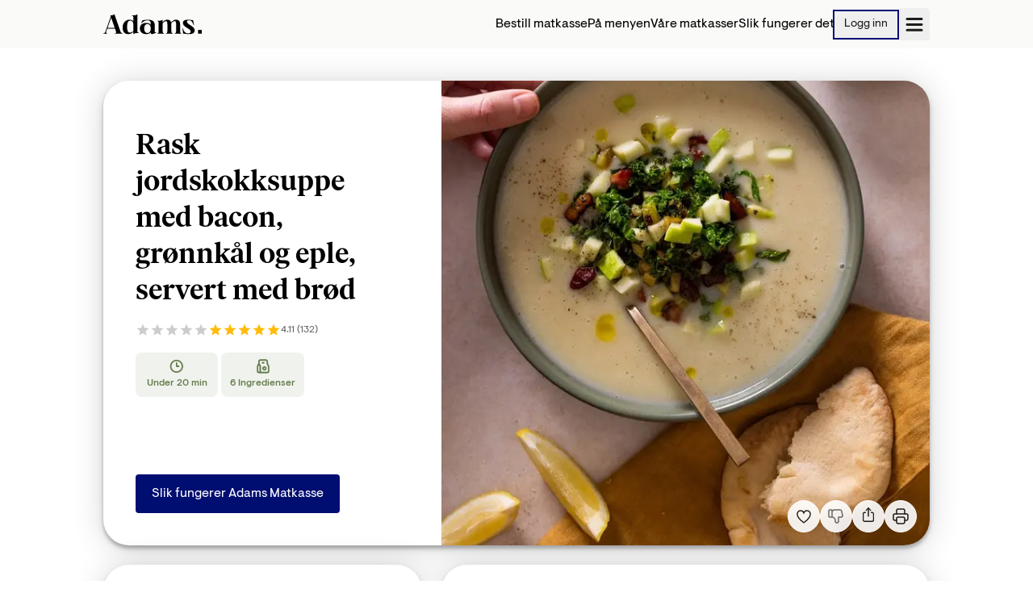

--- FILE ---
content_type: text/html; charset=utf-8
request_url: https://www.adamsmatkasse.no/oppskrift/73555/Rask-jordskokksuppe-med-bacon-gronnkal-og-eple-servert-med-brod
body_size: 16860
content:
<!DOCTYPE html><html lang="nb"><head><meta charSet="utf-8"/><title>Rask jordskokksuppe med bacon, grønnkål og eple, servert med brød - Oppskrift - Adams Matkasse</title><link rel="canonical" href="https://www.adamsmatkasse.no/oppskrift/54971/rask-jordskokksuppe-med-bacon-gronnkal-og-eple-servert-med-brod"/><meta name="robots" content="index, follow"/><meta name="title" property="og:title" content="Rask jordskokksuppe med bacon, grønnkål og eple, servert med brød - Oppskrift - Adams Matkasse"/><meta name="viewport" content="width=device-width, initial-scale=1, shrink-to-fit=no"/><meta name="description" property="og:description"/><meta name="url" property="og:url" content="https://www.adamsmatkasse.no/oppskrift/54971/rask-jordskokksuppe-med-bacon-gronnkal-og-eple-servert-med-brod"/><meta name="site_name" property="og:site_name" content="Adams Matkasse"/><meta name="type" property="og:type" content="website"/><meta name="og:image" property="og:image" content="https://pimimages.azureedge.net/images/largeResized/484720a3-82f5-47bb-97bf-78d9b1eee9a7.jpg"/><script type="application/ld+json">{"@context":"https://schema.org","@type":"Recipe","inLanguage":"nb-NO","isAccessibleForFree":true,"publisher":{"@type":"Organization","name":"Adams Matkasse","logo":{"@type":"ImageObject","url":"https://ggfrontendassets.azureedge.net/publicassets/adamsmatkasse/adams-logo-black.svg"},"url":"https://www.adamsmatkasse.no"},"url":"https://adamsmatkasse.no/oppskrift/73555/Rask-jordskokksuppe-med-bacon-gronnkal-og-eple-servert-med-brod","image":"https://pimimages.azureedge.net/images/largeResized/484720a3-82f5-47bb-97bf-78d9b1eee9a7.jpg","thumbnailUrl":"https://pimimages.azureedge.net/images/resized/484720a3-82f5-47bb-97bf-78d9b1eee9a7.jpg","prepTime":"PT10M","cookTime":"PT10M","totalTime":"PT20M","recipeIngredient":["2 pakke jordskokksuppe","300 g baconterninger","100–200 g brokkolistilker og grønnkål","4 stk rustikke multibrød","1 stk norsk eple","1 stk sitron","0 krm salt","0 ss pepper","0 dl olje"],"recipeInstructions":[{"@type":"HowToStep","text":"Varm opp stekeovnen til 230 grader varmluft. "},{"@type":"HowToStep","text":"Jordskokksuppe:&amp;nbsp;Hell suppen over i en kjele, og kok opp p&amp;aring; middels varme under omr&amp;oslash;ring. Smak til med salt og pepper."},{"@type":"HowToStep","text":"Bacon, brokkolistilker og gr&amp;oslash;nnk&amp;aring;l:&amp;nbsp;Varm opp en stekepanne til middels h&amp;oslash;y varme, og ha i litt olje. Stek baconet i 3&amp;ndash;4 minutter. Ha i brokkolistilkene og gr&amp;oslash;nnk&amp;aring;len, og stek baconet og gr&amp;oslash;nnsakene i 3&amp;ndash;4 minutter, til gr&amp;oslash;nnk&amp;aring;len har falt litt sammen."},{"@type":"HowToStep","text":"Rustikke multibr&amp;oslash;d:&amp;nbsp;Tilbered multibr&amp;oslash;dene som anvist p&amp;aring; pakken."},{"@type":"HowToStep","text":"Tilbeh&amp;oslash;r:&amp;nbsp;Skyll og kutt eplet i terninger. Kutt sitronen i b&amp;aring;ter, og server b&amp;aring;tene og epleterningene til suppen."}],"recipeYield":"4","recipeCategory":"Dinner","nutrition":{"@type":"NutritionInformation","calories":"767 kcal"},"keywords":"Kjøtt, Ekspress","name":"Rask jordskokksuppe med bacon, grønnkål og eple, servert med brød","aggregateRating":{"@type":"AggregateRating","ratingValue":"4.11","reviewCount":132}}</script><link rel="preload" as="image" imageSrcSet="/_next/image?url=https%3A%2F%2Fggfrontendassets.azureedge.net%2Fpublicassets%2Fadamsmatkasse%2Fadams-logo-black.svg&amp;w=128&amp;q=75 1x, /_next/image?url=https%3A%2F%2Fggfrontendassets.azureedge.net%2Fpublicassets%2Fadamsmatkasse%2Fadams-logo-black.svg&amp;w=256&amp;q=75 2x"/><script type="application/ld+json">{"@context":"https://schema.org","@type":"Organization","name":"Adams Matkasse","url":"https://www.adamsmatkasse.no","logo":"https://ggfrontendassets.azureedge.net/publicassets/adamsmatkasse/adams-logo-black.svg","address":{"@type":"PostalAddress","streetAddress":"Tordenskiolds gate 8-10","addressLocality":"Oslo","postalCode":"0160"},"contactPoint":{"@type":"ContactPoint","telephone":"+47 33 99 71 51","email":"post@adamsmatkasse.no","contactType":"Kundeservice"}}</script><meta name="next-head-count" content="14"/><meta name="referrer" content="strict-origin"/><link rel="preconnect" href="https://ggfrontendassets.azureedge.net"/><link rel="preconnect" href="https://graph.cheffelo.com"/><link rel="dns-prefetch" href="https://graph.cheffelo.com"/><link rel="dns-prefetch" href="https://gg-api-management-prod.azure-api.net"/><meta name="facebook-domain-verification" content="mmws3wh0w6b4bku7d0ie02nxkgvw0v"/><link rel="preload" href="/_next/static/css/02f6f2fe7f69c2f1.css" as="style"/><link rel="stylesheet" href="/_next/static/css/02f6f2fe7f69c2f1.css" data-n-g=""/><noscript data-n-css=""></noscript><script defer="" nomodule="" src="/_next/static/chunks/polyfills-42372ed130431b0a.js"></script><script src="/_next/static/chunks/webpack-f47205f05a445fe3.js" defer=""></script><script src="/_next/static/chunks/framework-97188dcaba98ad5c.js" defer=""></script><script src="/_next/static/chunks/main-61c363b587553e0e.js" defer=""></script><script src="/_next/static/chunks/pages/_app-0be888fc14749823.js" defer=""></script><script src="/_next/static/chunks/754-1c20f51c5236afe7.js" defer=""></script><script src="/_next/static/chunks/6211-415646a4839fa8a0.js" defer=""></script><script src="/_next/static/chunks/3575-2bb137c31ca30691.js" defer=""></script><script src="/_next/static/chunks/pages/oppskrift/%5Bid%5D/%5B%5B...slug%5D%5D-77055b1704f8e1d0.js" defer=""></script><script src="/_next/static/vaHL664_miFzfmDXQpD3f/_buildManifest.js" defer=""></script><script src="/_next/static/vaHL664_miFzfmDXQpD3f/_ssgManifest.js" defer=""></script></head><body class="th-amk"><div id="modalNode"></div><div id="__next"><aside id="notifications-container" class="flex fixed inset-4 flex-col gap-2 pointer-events-none z-max md:inset-[unset] md:top-4 md:left-1/2 md:transform md:-translate-x-1/2"></aside><div class="flex flex-col min-h-screen"><span hidden="" style="position:fixed;top:1px;left:1px;width:1px;height:0;padding:0;margin:-1px;overflow:hidden;clip:rect(0, 0, 0, 0);white-space:nowrap;border-width:0;display:none"></span><div class="fixed top-0 left-0 right-0 h-1 z-max bg-primary opacity-0"></div><header class="page-padding bg-background print:hidden"><div class="page-max-width"><div class="flex items-center justify-between w-full h-15 bg-background"><a href="/"><div style="height:40px" tabindex="0"><span style="box-sizing:border-box;display:inline-block;overflow:hidden;width:122px;height:40px;background:none;opacity:1;border:0;margin:0;padding:0;position:relative"><img alt="Adams Matkasse logo" srcSet="/_next/image?url=https%3A%2F%2Fggfrontendassets.azureedge.net%2Fpublicassets%2Fadamsmatkasse%2Fadams-logo-black.svg&amp;w=128&amp;q=75 1x, /_next/image?url=https%3A%2F%2Fggfrontendassets.azureedge.net%2Fpublicassets%2Fadamsmatkasse%2Fadams-logo-black.svg&amp;w=256&amp;q=75 2x" src="/_next/image?url=https%3A%2F%2Fggfrontendassets.azureedge.net%2Fpublicassets%2Fadamsmatkasse%2Fadams-logo-black.svg&amp;w=256&amp;q=75" decoding="async" data-nimg="fixed" style="position:absolute;top:0;left:0;bottom:0;right:0;box-sizing:border-box;padding:0;border:none;margin:auto;display:block;width:0;height:0;min-width:100%;max-width:100%;min-height:100%;max-height:100%"/></span></div></a><div class="flex items-center gap-8"><nav class="hidden lg:block"><ul class="flex items-center justify-between gap-4"><li class="relative"><a class="hover:underline decoration-2 underline-offset-8 decoration-primary/75" id="header_menu_item_0" href="/velg-matkasse">Bestill matkasse</a></li><li class="relative"><a class="hover:underline decoration-2 underline-offset-8 decoration-primary/75" id="header_menu_item_1" href="/menyen">På menyen</a></li><li class="relative"><a class="hover:underline decoration-2 underline-offset-8 decoration-primary/75" id="header_menu_item_2" href="/matkasse/anbefalt">Våre matkasser</a></li><li class="relative"><a class="hover:underline decoration-2 underline-offset-8 decoration-primary/75" id="header_menu_item_3" href="/slik-fungerer-adamsmatkasse">Slik fungerer det</a></li></ul></nav><div class="hidden md:block"><a href="/logg-inn"><button class="relative inline-flex h-fit items-center th-gl:rounded-full th-amk:rounded th-lmk:rounded-full th-rn:rounded a11y-focus:focus-ring justify-center py-1.5 px-3 text-sm outline outline-2 focus:outline-2 focus:outline-primary outline-primary th-gl:outline-black th-rn:outline-black text-black hover:th-amk:bg-primary/10 hover:th-lmk:bg-primary/10 hover:th-gl:outline-grey-1 hover:th-amk:outline-hover hover:th-lmk:outline-hover" aria-busy="false" id="header_login_btn"><span class="grow justify-center text-center">Logg inn</span></button></a></div><div><button title="Åpne meny" class="flex items-center h-10 gap-4 min-w-[40px] justify-center rounded stroke-black px-1 hover:bg-grey-2" id="open-menu-burger-button"><svg width="23" height="23" viewBox="0 0 23 23" class="mt-1 ml-0.5"><path fill="transparent" stroke-width="3" stroke-linecap="round" d="M 2 2.5 L 20 2.5"></path><path fill="transparent" stroke-width="3" stroke-linecap="round" d="M 2 9.423 L 20 9.423" opacity="1"></path><path fill="transparent" stroke-width="3" stroke-linecap="round" d="M 2 16.346 L 20 16.346"></path></svg></button></div></div></div></div></header><main class="page-padding pt-10 pb-32 grow"><div class="page-max-width"><div class="grid items-start grid-cols-4 gap-6 lg:grid-cols-10"><div class="bg-white shadow-xl col-span-full rounded-4xl"><div class="grid grid-cols-4 gap-2 lg:gap-6 lg:grid-cols-10"><div class="flex flex-col col-span-4 lg:col-span-6 lg:order-1 min-h-96 md:min-h-112 lg:min-h-144"><div class="relative w-full grow"><img alt="Rask jordskokksuppe med bacon, grønnkål og eple, servert med brød" loading="lazy" decoding="async" data-nimg="fill" class="object-cover object-[left_75%] lg:rounded-tl-none lg:rounded-br-4xl rounded-bl-none rounded-tl-4xl rounded-tr-4xl" style="position:absolute;height:100%;width:100%;left:0;top:0;right:0;bottom:0;color:transparent" sizes="(min-width: 1024px) 50vw, 100vw" srcSet="/_next/image?url=https%3A%2F%2Fpimimages.azureedge.net%2Fimages%2FlargeResized%2F484720a3-82f5-47bb-97bf-78d9b1eee9a7.jpg&amp;w=384&amp;q=75 384w, /_next/image?url=https%3A%2F%2Fpimimages.azureedge.net%2Fimages%2FlargeResized%2F484720a3-82f5-47bb-97bf-78d9b1eee9a7.jpg&amp;w=640&amp;q=75 640w, /_next/image?url=https%3A%2F%2Fpimimages.azureedge.net%2Fimages%2FlargeResized%2F484720a3-82f5-47bb-97bf-78d9b1eee9a7.jpg&amp;w=750&amp;q=75 750w, /_next/image?url=https%3A%2F%2Fpimimages.azureedge.net%2Fimages%2FlargeResized%2F484720a3-82f5-47bb-97bf-78d9b1eee9a7.jpg&amp;w=828&amp;q=75 828w, /_next/image?url=https%3A%2F%2Fpimimages.azureedge.net%2Fimages%2FlargeResized%2F484720a3-82f5-47bb-97bf-78d9b1eee9a7.jpg&amp;w=1080&amp;q=75 1080w, /_next/image?url=https%3A%2F%2Fpimimages.azureedge.net%2Fimages%2FlargeResized%2F484720a3-82f5-47bb-97bf-78d9b1eee9a7.jpg&amp;w=1200&amp;q=75 1200w, /_next/image?url=https%3A%2F%2Fpimimages.azureedge.net%2Fimages%2FlargeResized%2F484720a3-82f5-47bb-97bf-78d9b1eee9a7.jpg&amp;w=1920&amp;q=75 1920w, /_next/image?url=https%3A%2F%2Fpimimages.azureedge.net%2Fimages%2FlargeResized%2F484720a3-82f5-47bb-97bf-78d9b1eee9a7.jpg&amp;w=2048&amp;q=75 2048w, /_next/image?url=https%3A%2F%2Fpimimages.azureedge.net%2Fimages%2FlargeResized%2F484720a3-82f5-47bb-97bf-78d9b1eee9a7.jpg&amp;w=3840&amp;q=75 3840w" src="https://pimimages.azureedge.net/images/largeResized/484720a3-82f5-47bb-97bf-78d9b1eee9a7.jpg"/><div class="absolute flex gap-2 right-4 bottom-4 xl:right-6 xl:bottom-6 print:hidden"><button type="button" id="favorite-recipe-button-73555" name="favorite-recipe-button" aria-label="Legg til i dine favoritter Rask jordskokksuppe med bacon, grønnkål og eple, servert med brød" class="aspect-square rounded-full flex items-center justify-center a11y-focus:focus-ring disabled:cursor-not-allowed w-10 h-10 frosted-glass text-black hover:bg-white outline-none"><svg width="100%" height="100%" viewBox="0 0 16 16" stroke="none" fill="none" xmlns="http://www.w3.org/2000/svg" id="73555" class="w-6 h-6 text-error mt-0.5"><path d="M11.5969 1C10.0369 1 8.50087 2.02667 7.99687 3.44444C7.49287 2.02667 5.95687 1 4.39687 1C3.4421 1 2.52642 1.38631 1.85129 2.07394C1.17616 2.76158 0.796875 3.69421 0.796875 4.66667C0.796875 7.84444 3.43687 11.0222 7.99687 14.2C12.5569 11.0222 15.1969 7.84444 15.1969 4.66667C15.1969 3.69421 14.8176 2.76158 14.1425 2.07394C13.4673 1.38631 12.5517 1 11.5969 1V1Z" stroke-miterlimit="5" fill="none" stroke="#1D1C1A" fill-rule="evenodd" clip-rule="evenodd" stroke-width="1.25" style="transform:scale(0.75);transform-origin:50% 50%;transform-box:fill-box"></path></svg></button><button type="button" id="dislike-recipe-button-73555" name="dislike-recipe-button" disabled="" aria-label="Jeg liker ikke denne oppskriften" class="aspect-square rounded-full flex items-center justify-center a11y-focus:focus-ring disabled:cursor-not-allowed w-10 h-10 frosted-glass text-black text-grey-1 outline-none"><div><svg xmlns="http://www.w3.org/2000/svg" width="24" height="24" viewBox="0 0 24 24" fill="none" stroke="currentColor" stroke-width="1.5" stroke-linecap="round" stroke-linejoin="round" class="tabler-icon tabler-icon-thumb-down "><path d="M7 13v-8a1 1 0 0 0 -1 -1h-2a1 1 0 0 0 -1 1v7a1 1 0 0 0 1 1h3a4 4 0 0 1 4 4v1a2 2 0 0 0 4 0v-5h3a2 2 0 0 0 2 -2l-1 -5a2 3 0 0 0 -2 -2h-7a3 3 0 0 0 -3 3"></path></svg></div></button><button type="button" aria-label="Del" class="aspect-square rounded-full flex items-center justify-center a11y-focus:focus-ring disabled:cursor-not-allowed w-10 h-10 frosted-glass text-black hover:bg-white"><svg xmlns="http://www.w3.org/2000/svg" width="22" height="22" viewBox="0 0 24 24" fill="none" stroke="currentColor" stroke-width="1.5" stroke-linecap="round" stroke-linejoin="round" class="tabler-icon tabler-icon-share-2 mb-1"><path d="M8 9h-1a2 2 0 0 0 -2 2v8a2 2 0 0 0 2 2h10a2 2 0 0 0 2 -2v-8a2 2 0 0 0 -2 -2h-1"></path><path d="M12 14v-11"></path><path d="M9 6l3 -3l3 3"></path></svg></button><button type="button" aria-label="Print" class="aspect-square rounded-full flex items-center justify-center a11y-focus:focus-ring disabled:cursor-not-allowed w-10 h-10 frosted-glass text-black hover:bg-white frosted-glass hover:bg-white"><svg xmlns="http://www.w3.org/2000/svg" width="24" height="24" viewBox="0 0 24 24" fill="none" stroke="currentColor" stroke-width="1.5" stroke-linecap="round" stroke-linejoin="round" class="tabler-icon tabler-icon-printer "><path d="M17 17h2a2 2 0 0 0 2 -2v-4a2 2 0 0 0 -2 -2h-14a2 2 0 0 0 -2 2v4a2 2 0 0 0 2 2h2"></path><path d="M17 9v-4a2 2 0 0 0 -2 -2h-6a2 2 0 0 0 -2 2v4"></path><path d="M7 13m0 2a2 2 0 0 1 2 -2h6a2 2 0 0 1 2 2v4a2 2 0 0 1 -2 2h-6a2 2 0 0 1 -2 -2z"></path></svg></button></div></div></div><div class="col-span-4 p-4 lg:p-10"><div class="relative h-full"><div class="flex flex-wrap items-center gap-2"></div><h1 class="mt-4 lg:text-3xl"><strong>Rask jordskokksuppe med bacon, grønnkål og eple, servert med brød</strong></h1><div class="flex my-4"><div class="flex items-center h-6 gap-1"><div><span class="style-module_starRatingWrap__q-lJC" style="direction:ltr"><span class="style-module_simpleStarRating__nWUxf react-simple-star-rating" aria-hidden="true"><span class="style-module_emptyIcons__Bg-FZ text-grey-2" style="color:#cccccc"><svg class="star-svg" stroke="currentColor" fill="currentColor" stroke-width="0" viewBox="0 0 24 24" width="18" height="18" xmlns="http://www.w3.org/2000/svg"><path d="M12 17.27L18.18 21l-1.64-7.03L22 9.24l-7.19-.61L12 2 9.19 8.63 2 9.24l5.46 4.73L5.82 21z"></path></svg><svg class="star-svg" stroke="currentColor" fill="currentColor" stroke-width="0" viewBox="0 0 24 24" width="18" height="18" xmlns="http://www.w3.org/2000/svg"><path d="M12 17.27L18.18 21l-1.64-7.03L22 9.24l-7.19-.61L12 2 9.19 8.63 2 9.24l5.46 4.73L5.82 21z"></path></svg><svg class="star-svg" stroke="currentColor" fill="currentColor" stroke-width="0" viewBox="0 0 24 24" width="18" height="18" xmlns="http://www.w3.org/2000/svg"><path d="M12 17.27L18.18 21l-1.64-7.03L22 9.24l-7.19-.61L12 2 9.19 8.63 2 9.24l5.46 4.73L5.82 21z"></path></svg><svg class="star-svg" stroke="currentColor" fill="currentColor" stroke-width="0" viewBox="0 0 24 24" width="18" height="18" xmlns="http://www.w3.org/2000/svg"><path d="M12 17.27L18.18 21l-1.64-7.03L22 9.24l-7.19-.61L12 2 9.19 8.63 2 9.24l5.46 4.73L5.82 21z"></path></svg><svg class="star-svg" stroke="currentColor" fill="currentColor" stroke-width="0" viewBox="0 0 24 24" width="18" height="18" xmlns="http://www.w3.org/2000/svg"><path d="M12 17.27L18.18 21l-1.64-7.03L22 9.24l-7.19-.61L12 2 9.19 8.63 2 9.24l5.46 4.73L5.82 21z"></path></svg></span><span class="style-module_fillIcons__6---A text-highlight" style="left:0;color:#ffbc0b;width:4.11%" title="0.20550000000000002 av 5"><svg class="star-svg" stroke="currentColor" fill="currentColor" stroke-width="0" viewBox="0 0 24 24" width="18" height="18" xmlns="http://www.w3.org/2000/svg"><path d="M12 17.27L18.18 21l-1.64-7.03L22 9.24l-7.19-.61L12 2 9.19 8.63 2 9.24l5.46 4.73L5.82 21z"></path></svg><svg class="star-svg" stroke="currentColor" fill="currentColor" stroke-width="0" viewBox="0 0 24 24" width="18" height="18" xmlns="http://www.w3.org/2000/svg"><path d="M12 17.27L18.18 21l-1.64-7.03L22 9.24l-7.19-.61L12 2 9.19 8.63 2 9.24l5.46 4.73L5.82 21z"></path></svg><svg class="star-svg" stroke="currentColor" fill="currentColor" stroke-width="0" viewBox="0 0 24 24" width="18" height="18" xmlns="http://www.w3.org/2000/svg"><path d="M12 17.27L18.18 21l-1.64-7.03L22 9.24l-7.19-.61L12 2 9.19 8.63 2 9.24l5.46 4.73L5.82 21z"></path></svg><svg class="star-svg" stroke="currentColor" fill="currentColor" stroke-width="0" viewBox="0 0 24 24" width="18" height="18" xmlns="http://www.w3.org/2000/svg"><path d="M12 17.27L18.18 21l-1.64-7.03L22 9.24l-7.19-.61L12 2 9.19 8.63 2 9.24l5.46 4.73L5.82 21z"></path></svg><svg class="star-svg" stroke="currentColor" fill="currentColor" stroke-width="0" viewBox="0 0 24 24" width="18" height="18" xmlns="http://www.w3.org/2000/svg"><path d="M12 17.27L18.18 21l-1.64-7.03L22 9.24l-7.19-.61L12 2 9.19 8.63 2 9.24l5.46 4.73L5.82 21z"></path></svg></span></span></span></div><span class="text-xs text-grey-1">4.11<!-- --> (<!-- -->132<!-- -->)</span></div></div><div class="grid grid-cols-12 gap-1"><div class="col-span-4 py-2 text-xs text-center bg-informationBG text-secondary px-1 rounded-lg md:text-base lg:text-xs"><div class="gap-1 mx-auto text-center"><div class="mb-1"><svg xmlns="http://www.w3.org/2000/svg" width="18" height="18" viewBox="0 0 15 14" fill="none"><path d="M9.66671 7H7.33337V3.66667M1.33337 7C1.33337 7.78793 1.48857 8.56815 1.7901 9.2961C2.09162 10.0241 2.53358 10.6855 3.09073 11.2426C3.64788 11.7998 4.30932 12.2417 5.03727 12.5433C5.76523 12.8448 6.54544 13 7.33337 13C8.12131 13 8.90152 12.8448 9.62947 12.5433C10.3574 12.2417 11.0189 11.7998 11.576 11.2426C12.1332 10.6855 12.5751 10.0241 12.8767 9.2961C13.1782 8.56815 13.3334 7.78793 13.3334 7C13.3334 6.21207 13.1782 5.43185 12.8767 4.7039C12.5751 3.97595 12.1332 3.31451 11.576 2.75736C11.0189 2.20021 10.3574 1.75825 9.62947 1.45672C8.90152 1.15519 8.12131 1 7.33337 1C6.54544 1 5.76523 1.15519 5.03727 1.45672C4.30932 1.75825 3.64788 2.20021 3.09073 2.75736C2.53358 3.31451 2.09162 3.97595 1.7901 4.7039C1.48857 5.43185 1.33337 6.21207 1.33337 7Z" stroke="currentColor" stroke-width="1.5" stroke-linecap="round" stroke-linejoin="round"></path></svg></div><strong>Under 20 min</strong></div></div><div class="col-span-4 py-2 text-xs text-center bg-informationBG text-secondary px-1 rounded-lg md:text-base lg:text-xs"><div class="gap-1 mx-auto text-center"><div class="mb-1"><svg xmlns="http://www.w3.org/2000/svg" width="18" height="18" viewBox="0 0 13 14" fill="none"><path d="M2.50033 13H10.5003C10.8539 13 11.1931 12.8595 11.4431 12.6095C11.6932 12.3594 11.8337 12.0203 11.8337 11.6667V7.78667C11.8336 7.26919 11.7131 6.75883 11.4817 6.296L10.8523 5.03733C10.6209 4.5745 10.5004 4.06414 10.5003 3.54667V2.33333C10.5003 1.97971 10.3598 1.64057 10.1098 1.39052C9.85975 1.14048 9.52061 1 9.16699 1H3.83366C3.48004 1 3.1409 1.14048 2.89085 1.39052C2.6408 1.64057 2.50033 1.97971 2.50033 2.33333V4.33333M2.50033 13C2.1467 13 1.80756 12.8595 1.55752 12.6095C1.30747 12.3594 1.16699 12.0203 1.16699 11.6667V7.78667C1.16703 7.26919 1.28754 6.75883 1.51899 6.296L2.50033 4.33333M2.50033 13C2.85395 13 3.19309 12.8595 3.44313 12.6095C3.69318 12.3594 3.83366 12.0203 3.83366 11.6667V7.78667C3.83362 7.26919 3.71311 6.75883 3.48166 6.296L2.50033 4.33333M5.83366 3.66667H7.16699M6.50033 9C6.50033 9.35362 6.6408 9.69276 6.89085 9.94281C7.1409 10.1929 7.48004 10.3333 7.83366 10.3333C8.18728 10.3333 8.52642 10.1929 8.77647 9.94281C9.02652 9.69276 9.16699 9.35362 9.16699 9C9.16699 8.64638 9.02652 8.30724 8.77647 8.05719C8.52642 7.80714 8.18728 7.66667 7.83366 7.66667C7.48004 7.66667 7.1409 7.80714 6.89085 8.05719C6.6408 8.30724 6.50033 8.64638 6.50033 9Z" stroke="currentColor" stroke-width="1.5" stroke-linecap="round" stroke-linejoin="round"></path></svg></div><strong>6<!-- --> <!-- -->Ingredienser</strong></div></div></div><div class="pt-4 lg:pt-16"></div><div class="mt-6 lg:mt-8"><a class="relative inline-flex h-fit items-center th-gl:rounded-full th-amk:rounded th-lmk:rounded-full th-rn:rounded a11y-focus:focus-ring justify-center py-3 px-5 text-base text-white th-lmk:text-grey-3 bg-primary hover:bg-hover" aria-busy="false" href="/slik-fungerer-adamsmatkasse"><span class="grow justify-center text-center">Slik fungerer Adams Matkasse</span></a></div></div></div></div></div><div class="col-span-4 p-4 bg-white shadow-xl rounded-4xl lg:p-10"><div class="flex items-center justify-between w-full"><h2 class="text-xl"><strong>Ingredienser</strong></h2><div class="print:hidden"><div class="flex items-center gap-3"><button type="button" disabled="" aria-label="Reduser antall porsjoner" class="aspect-square rounded-full flex items-center justify-center a11y-focus:focus-ring disabled:cursor-not-allowed w-10 h-10 frosted-glass text-black text-grey-1"><svg width="1em" height="1em" viewBox="0 0 12 12" fill="none" xmlns="http://www.w3.org/2000/svg"><path d="M11 6L1 6" stroke="currentColor" stroke-width="1.5" stroke-linecap="round"></path></svg></button><div class="text-center lg:max-w-12">2 pers</div><button type="button" aria-label="Øk antall porsjoner" class="aspect-square rounded-full flex items-center justify-center a11y-focus:focus-ring disabled:cursor-not-allowed w-10 h-10 frosted-glass text-black hover:bg-white"><svg width="1em" height="1em" viewBox="0 0 12 12" fill="none" xmlns="http://www.w3.org/2000/svg"><path d="M6 1V11" stroke="currentColor" stroke-width="1.5" stroke-linecap="round"></path><path d="M11 6L1 6" stroke="currentColor" stroke-width="1.5" stroke-linecap="round"></path></svg></button></div></div><div class="hidden print:block">2 pers</div></div><div class="flex flex-col items-center justify-center w-full mt-8 mb-6"><div class="flex flex-col w-full pb-4"><strong>Allergener:</strong><ul class="flex flex-wrap gap-1 pb-1"><li class="flex items-center gap-1">Laktose<div>·</div></li><li class="flex items-center gap-1">Hvete<div>·</div></li><li class="flex items-center gap-1">Rug<div>·</div></li><li class="flex items-center gap-1">Melk</li></ul><p class="text-grey-1"></p></div><div class="flex flex-col w-full"><div class="flex items-center"><div class="w-2 h-2 mr-2 circle bg-grey-1"></div><strong>Basisvarer<!-- -->:</strong></div><ul class="flex flex-wrap gap-1 pb-4 mt-2 "><li class="after:content-[&#x27;,&#x27;] last:after:content-[&#x27;&#x27;]">Olje</li><li class="after:content-[&#x27;,&#x27;] last:after:content-[&#x27;&#x27;]">pepper</li><li class="after:content-[&#x27;,&#x27;] last:after:content-[&#x27;&#x27;]">salt</li></ul></div></div><div class="lg:mb-3"><div class="mb-4 col-span-full"><div class="inline-block w-full p-3 overflow-x-scroll scrollbar-hidden" id="headlessui-radiogroup-:Rmsi6:" role="radiogroup"><div class="flex h-11"><span data-testid="list" class="flex relative w-16 flex-grow first:rounded-l last:rounded-r justify-center items-center border-t-1.5 border-b-1.5 border-l-1.5 last:border-r-1.5 border-grey-2 cursor-pointer h-full focus:outline-none a11y-focus:focus-ring" id="headlessui-radio-:R3amsi6:" role="radio" aria-checked="true" tabindex="0" data-headlessui-state="checked" data-checked=""><div class="absolute z-10 flex items-center justify-center rounded bg-informationBG outline-2 -inset-2 outline outline-information"><span class="m-3 text-sm whitespace-nowrap" id="headlessui-label-:Rkramsi6:" data-headlessui-state="">Liste</span></div><div class="flex items-center" id="ingredient-layout-list"><div class="m-3 text-sm whitespace-nowrap" id="headlessui-label-:R1ramsi6:" data-headlessui-state="">Liste</div></div></span><span data-testid="grid" class="flex relative w-16 flex-grow first:rounded-l last:rounded-r justify-center items-center border-t-1.5 border-b-1.5 border-l-1.5 last:border-r-1.5 border-grey-2 cursor-pointer h-full focus:outline-none a11y-focus:focus-ring" id="headlessui-radio-:R5amsi6:" role="radio" aria-checked="false" tabindex="-1" data-headlessui-state=""><div class="flex items-center" id="ingredient-layout-grid"><div class="m-3 text-sm whitespace-nowrap" id="headlessui-label-:R1tamsi6:" data-headlessui-state="">Bilder</div></div></span></div></div></div><div><div><button id=":R36si6H1:" type="button" class="flex items-center justify-between w-full text-left" aria-expanded="true" aria-controls=":R36si6:"><div class="flex items-center grow"><div class="flex flex-row text-sm items-center justify-between grow cursor-pointer py-4 border-b-2 border-grey-1"><div class="flex items-center grow"><strong class="text-lg">Jordskokksuppe</strong></div><svg width="1em" height="1em" viewBox="0 0 12 12" fill="none" xmlns="http://www.w3.org/2000/svg" class="w-4 h-4 shrink-0"><path d="M1 8L6 3L11 8" stroke="currentColor" stroke-width="1.5" stroke-linecap="round"></path></svg></div></div></button><div id=":R36si6:" aria-labelledby=":R36si6H1:" class="mt-4"><div class="relative"><div class=""><div class="border-b border-grey-3 "><div class="grid grid-cols-12 py-4 grid-flow-dense"><div class="flex items-center col-span-7 gap-2"><span>Jordskokksuppe</span></div><div class="col-span-4 text-right">1 pakke</div><div class="col-span-1 text-right"></div></div><strong> (<!-- -->Melk, Laktose<!-- -->)</strong></div></div></div></div></div><div><button id=":R56si6H1:" type="button" class="flex items-center justify-between w-full text-left" aria-expanded="true" aria-controls=":R56si6:"><div class="flex items-center grow"><div class="flex flex-row text-sm items-center justify-between grow cursor-pointer py-4 border-b-2 border-grey-1"><div class="flex items-center grow"><strong class="text-lg">Bacon, brokkolistilker og grønnkål</strong></div><svg width="1em" height="1em" viewBox="0 0 12 12" fill="none" xmlns="http://www.w3.org/2000/svg" class="w-4 h-4 shrink-0"><path d="M1 8L6 3L11 8" stroke="currentColor" stroke-width="1.5" stroke-linecap="round"></path></svg></div></div></button><div id=":R56si6:" aria-labelledby=":R56si6H1:" class="mt-4"><div class="relative"><div class=""><div class="border-b border-grey-3 "><div class="grid grid-cols-12 py-4 grid-flow-dense"><div class="flex items-center col-span-7 gap-2"><span>Baconterninger</span></div><div class="col-span-4 text-right">150 g</div><div class="col-span-1 text-right"></div></div></div><div class="border-b border-grey-3 "><div class="grid grid-cols-12 py-4 grid-flow-dense"><div class="flex items-center col-span-7 gap-2"><span>Brokkolistilker og grønnkål</span></div><div class="col-span-4 text-right">100 g</div><div class="col-span-1 text-right"></div></div></div></div></div></div></div><div><button id=":R76si6H1:" type="button" class="flex items-center justify-between w-full text-left" aria-expanded="true" aria-controls=":R76si6:"><div class="flex items-center grow"><div class="flex flex-row text-sm items-center justify-between grow cursor-pointer py-4 border-b-2 border-grey-1"><div class="flex items-center grow"><strong class="text-lg">Rustikke multibrød</strong></div><svg width="1em" height="1em" viewBox="0 0 12 12" fill="none" xmlns="http://www.w3.org/2000/svg" class="w-4 h-4 shrink-0"><path d="M1 8L6 3L11 8" stroke="currentColor" stroke-width="1.5" stroke-linecap="round"></path></svg></div></div></button><div id=":R76si6:" aria-labelledby=":R76si6H1:" class="mt-4"><div class="relative"><div class=""><div class="border-b border-grey-3 "><div class="grid grid-cols-12 py-4 grid-flow-dense"><div class="flex items-center col-span-7 gap-2"><span>Rustikke multibrød</span></div><div class="col-span-4 text-right">2 stk</div><div class="col-span-1 text-right"></div></div><strong> (<!-- -->Hvete, Rug<!-- -->)</strong></div></div></div></div></div><div><button id=":R96si6H1:" type="button" class="flex items-center justify-between w-full text-left" aria-expanded="true" aria-controls=":R96si6:"><div class="flex items-center grow"><div class="flex flex-row text-sm items-center justify-between grow cursor-pointer py-4 border-b-2 border-grey-1"><div class="flex items-center grow"><strong class="text-lg">Tilbehør</strong></div><svg width="1em" height="1em" viewBox="0 0 12 12" fill="none" xmlns="http://www.w3.org/2000/svg" class="w-4 h-4 shrink-0"><path d="M1 8L6 3L11 8" stroke="currentColor" stroke-width="1.5" stroke-linecap="round"></path></svg></div></div></button><div id=":R96si6:" aria-labelledby=":R96si6H1:" class="mt-4"><div class="relative"><div class=""><div class="border-b border-grey-3 "><div class="grid grid-cols-12 py-4 grid-flow-dense"><div class="flex items-center col-span-7 gap-2"><span>Norsk eple</span></div><div class="col-span-4 text-right">1 stk</div><div class="col-span-1 text-right"></div></div></div><div class="border-b border-grey-3 "><div class="grid grid-cols-12 py-4 grid-flow-dense"><div class="flex items-center col-span-7 gap-2"><span>Sitron</span></div><div class="col-span-4 text-right">½ stk</div><div class="col-span-1 text-right"></div></div></div></div></div></div></div></div></div><div class="flex flex-col items-center justify-center w-full pt-3 mt-3 lg:my-3"><div class="flex flex-col w-full"><h6><strong>Næringsberegning (per porsjon)</strong></h6><div class="pt-1 pb-2"><dl><div class="flex gap-1"><dt><strong>Energi<!-- -->:</strong></dt><dd>780 kcal</dd></div><div class="flex gap-1"><dt><strong>Fett<!-- -->:</strong></dt><dd>41 g</dd></div><div class="flex gap-1"><dt><strong>Karbohydrater<!-- -->:</strong></dt><dd>72 g</dd></div><div class="flex gap-1"><dt><strong>Protein<!-- -->:</strong></dt><dd>31 g</dd></div></dl></div></div></div><div class="mt-6"><h6 class="mb-1"><strong>Allergeninformasjon</strong></h6><p>Allergener er ment som veiledende informasjon og tar utgangspunkt i
    ingrediensene og ikke «spor av». Du må selv sjekke
    innholdet på varene du mottar i matkassen</p></div></div><div class="col-span-4 p-4 bg-white shadow-xl rounded-4xl lg:col-span-6 lg:p-10"><div class="flex items-center justify-between pb-2 border-b border-grey-1"><h2><strong>Slik gjør du</strong></h2></div><div class="mt-2 mb-12 w-full flex p-6 bg-informationBG rounded"><div class="flex space-x-4"><div class="flex my-auto text-lg"><svg width="1em" height="1em" viewBox="0 0 40 41" fill="none" xmlns="http://www.w3.org/2000/svg" class="w-10 h-10"><path d="M27.8905 2.55969C28.5468 1.54146 29.8046 1.21991 30.8436 1.80941C31.8827 2.39891 32.2655 3.73868 31.6093 4.75691L27.7264 11.2414C27.1249 12.2596 25.7577 12.6348 24.7186 11.9917C23.6796 11.4022 23.2968 10.0624 23.953 9.04418L27.8905 2.55969Z" stroke="currentColor" stroke-linecap="round" stroke-linejoin="round"></path><path d="M24.7496 12.1465L9.21834 38.3778M6.48397 27.9832C4.35116 31.6295 5.60897 36.3098 9.27303 38.3778C12.9371 40.4458 17.5855 39.303 19.7183 35.6023C20.2652 34.6771 20.5933 33.6975 20.7027 32.6635L22.9449 15.1941L8.61678 25.6431C7.74178 26.2417 7.03084 27.0581 6.48397 27.9832Z" stroke="currentColor" stroke-linecap="round" stroke-linejoin="round"></path><path d="M9.27371 29.6161C7.14089 33.2624 7.14089 37.1807 9.16433 38.4324C11.1878 39.6841 14.6878 37.6705 16.8753 34.0787C17.3675 33.2079 17.805 32.2283 18.1331 31.2488L23.0003 15.1943L11.1878 27.1671C10.4768 27.8746 9.87527 28.7454 9.27371 29.6161Z" stroke="currentColor" stroke-linecap="round" stroke-linejoin="round"></path></svg></div><div class="flex-col space-y-2 "><p><strong>Tips fra kokken:</strong></p><p class="ml-1 text-sm">Har du sjampinjong eller annen sopp i kjøleskapet? Kutt den opp, stek den i litt smør, og server den til suppen.</p></div></div></div><div><div class="mt-3"><label class="flex items-center cursor-pointer"><div class="flex shrink-0 items-center leading-normal text-center mr-3 rounded-sm a11y-focus-within:focus-ring focus-within:border-blue-500 justify-center border-black w-6 h-6 border-2  border-grey-1 rounded-full text-secondary"><input type="checkbox" class="sr-only"/><svg width="18" height="18" viewBox="0 0 18 18" fill="none" xmlns="http://www.w3.org/2000/svg" class="ml-px"><path d="M3.5 9L7 12.5L14.5 5" stroke="currentColor" stroke-width="2" pathLength="1" stroke-dashoffset="0px" stroke-dasharray="0px 1px"></path></svg></div><span class=""><p class="flex gap-2"><strong>1<!-- -->. <span></span></strong></p></span></label><div class="border-grey-1 pl-6 ml-2.5 border-l-2 border-dashed pb-4 mt-4"><div class="">Varm opp stekeovnen til 230 grader varmluft. </div></div></div><div class="mt-3"><label class="flex items-center cursor-pointer"><div class="flex shrink-0 items-center leading-normal text-center mr-3 rounded-sm a11y-focus-within:focus-ring focus-within:border-blue-500 justify-center border-black w-6 h-6 border-2  border-grey-1 rounded-full text-secondary"><input type="checkbox" class="sr-only"/><svg width="18" height="18" viewBox="0 0 18 18" fill="none" xmlns="http://www.w3.org/2000/svg" class="ml-px"><path d="M3.5 9L7 12.5L14.5 5" stroke="currentColor" stroke-width="2" pathLength="1" stroke-dashoffset="0px" stroke-dasharray="0px 1px"></path></svg></div><span class=""><p class="flex gap-2"><strong>2<!-- -->. <span><strong></strong><strong>Jordskokksuppe</span></strong></p></span></label><div class="border-grey-1 pl-6 ml-2.5 border-l-2 border-dashed pb-4 mt-4"><div class=""></strong>&nbsp;Hell suppen over i en kjele, og kok opp p&aring; middels varme under omr&oslash;ring. Smak til med salt og pepper.</div></div></div><div class="mt-3"><label class="flex items-center cursor-pointer"><div class="flex shrink-0 items-center leading-normal text-center mr-3 rounded-sm a11y-focus-within:focus-ring focus-within:border-blue-500 justify-center border-black w-6 h-6 border-2  border-grey-1 rounded-full text-secondary"><input type="checkbox" class="sr-only"/><svg width="18" height="18" viewBox="0 0 18 18" fill="none" xmlns="http://www.w3.org/2000/svg" class="ml-px"><path d="M3.5 9L7 12.5L14.5 5" stroke="currentColor" stroke-width="2" pathLength="1" stroke-dashoffset="0px" stroke-dasharray="0px 1px"></path></svg></div><span class=""><p class="flex gap-2"><strong>3<!-- -->. <span><strong></strong><strong></strong><strong>Bacon, brokkolistilker og gr&oslash;nnk&aring;l</span></strong></p></span></label><div class="border-grey-1 pl-6 ml-2.5 border-l-2 border-dashed pb-4 mt-4"><div class="">&nbsp;</strong>Varm opp en stekepanne til middels h&oslash;y varme, og ha i litt olje. Stek baconet i 3&ndash;4 minutter. Ha i brokkolistilkene og gr&oslash;nnk&aring;len, og stek baconet og gr&oslash;nnsakene i 3&ndash;4 minutter, til gr&oslash;nnk&aring;len har falt litt sammen.</div></div></div><div class="mt-3"><label class="flex items-center cursor-pointer"><div class="flex shrink-0 items-center leading-normal text-center mr-3 rounded-sm a11y-focus-within:focus-ring focus-within:border-blue-500 justify-center border-black w-6 h-6 border-2  border-grey-1 rounded-full text-secondary"><input type="checkbox" class="sr-only"/><svg width="18" height="18" viewBox="0 0 18 18" fill="none" xmlns="http://www.w3.org/2000/svg" class="ml-px"><path d="M3.5 9L7 12.5L14.5 5" stroke="currentColor" stroke-width="2" pathLength="1" stroke-dashoffset="0px" stroke-dasharray="0px 1px"></path></svg></div><span class=""><p class="flex gap-2"><strong>4<!-- -->. <span><strong>Rustikke multibr&oslash;d</span></strong></p></span></label><div class="border-grey-1 pl-6 ml-2.5 border-l-2 border-dashed pb-4 mt-4"><div class=""></strong>&nbsp;Tilbered multibr&oslash;dene som anvist p&aring; pakken.</div></div></div><div class="mt-3"><label class="flex items-center cursor-pointer"><div class="flex shrink-0 items-center leading-normal text-center mr-3 rounded-sm a11y-focus-within:focus-ring focus-within:border-blue-500 justify-center border-black w-6 h-6 border-2  border-grey-1 rounded-full text-secondary"><input type="checkbox" class="sr-only"/><svg width="18" height="18" viewBox="0 0 18 18" fill="none" xmlns="http://www.w3.org/2000/svg" class="ml-px"><path d="M3.5 9L7 12.5L14.5 5" stroke="currentColor" stroke-width="2" pathLength="1" stroke-dashoffset="0px" stroke-dasharray="0px 1px"></path></svg></div><span class=""><p class="flex gap-2"><strong>6<!-- -->. <span><strong></strong><strong>Tilbeh&oslash;r</span></strong></p></span></label><div class="border-grey-1 pl-6 ml-2.5 border-l-2 border-dashed pb-4 mt-4"><div class=""></strong>&nbsp;Skyll og kutt eplet i terninger. Kutt sitronen i b&aring;ter, og server b&aring;tene og epleterningene til suppen.</div></div></div><div class="mt-3"><label class="flex items-center cursor-pointer"><div class="flex shrink-0 items-center leading-normal text-center mr-3 rounded-sm a11y-focus-within:focus-ring focus-within:border-blue-500 justify-center border-black w-6 h-6 border-2  border-grey-1 rounded-full text-secondary"><input type="checkbox" class="sr-only"/><svg width="18" height="18" viewBox="0 0 18 18" fill="none" xmlns="http://www.w3.org/2000/svg" class="ml-px"><path d="M3.5 9L7 12.5L14.5 5" stroke="currentColor" stroke-width="2" pathLength="1" stroke-dashoffset="0px" stroke-dasharray="0px 1px"></path></svg></div><span class=""><p class="flex gap-2"><strong>6<!-- -->. <span><strong>Restetips</span></strong></p></span></label><div class="border-grey-1 pl-6 ml-2.5 border-l-2 border-dashed pb-4 mt-4"><div class=""> </strong>Frys ned resten av brokkolistilkene og gr&oslash;nnk&aring;len, eller bruk det i en middag senere i uken.&nbsp;</div></div></div></div><div class="flex items-center gap-2 mt-2"><svg xmlns="http://www.w3.org/2000/svg" width="30" height="30" viewBox="0 0 24 24" fill="none" stroke="currentColor" stroke-width="2" stroke-linecap="round" stroke-linejoin="round" class="tabler-icon tabler-icon-tools-kitchen-2 "><path d="M19 3v12h-5c-.023 -3.681 .184 -7.406 5 -12zm0 12v6h-1v-3m-10 -14v17m-3 -17v3a3 3 0 1 0 6 0v-3"></path></svg><strong>Vel bekomme!</strong></div></div></div></div></main><footer class="print:hidden"><div class="page-padding bg-grey-3 pt-6 md:pt-15 pb-6 md:pb-10 px-4 md:px-15"><div class="page-max-width page-grid"><div class="md:row-start-1 xl:col-span-4 col-span-full"><span style="box-sizing:border-box;display:inline-block;overflow:hidden;width:122px;height:40px;background:none;opacity:1;border:0;margin:0;padding:0;position:relative"><img alt="Adams Matkasse logo" srcSet="/_next/image?url=https%3A%2F%2Fggfrontendassets.azureedge.net%2Fpublicassets%2Fadamsmatkasse%2Fadams-logo-black.svg&amp;w=128&amp;q=75 1x, /_next/image?url=https%3A%2F%2Fggfrontendassets.azureedge.net%2Fpublicassets%2Fadamsmatkasse%2Fadams-logo-black.svg&amp;w=256&amp;q=75 2x" src="/_next/image?url=https%3A%2F%2Fggfrontendassets.azureedge.net%2Fpublicassets%2Fadamsmatkasse%2Fadams-logo-black.svg&amp;w=256&amp;q=75" decoding="async" data-nimg="fixed" style="position:absolute;top:0;left:0;bottom:0;right:0;box-sizing:border-box;padding:0;border:none;margin:auto;display:block;width:0;height:0;min-width:100%;max-width:100%;min-height:100%;max-height:100%"/></span></div><div class="col-span-4 row-start-4 space-y-4 md:row-start-3 xl:row-start-2 md:col-span-2"><div><address class="text-xs not-italic"><p><strong>Adams Matkasse</strong></p><p>Tordenskiolds gate 8-10</p><p>0160<!-- --> <!-- -->Oslo</p><p>Tlf:<!-- --> <a href="tel:+47 33 99 71 51"> 33 99 71 51</a></p><p>E-mail: <a href="mailto:post@adamsmatkasse.no">post@adamsmatkasse.no</a></p></address></div><div class="flex gap-2"><a href="https://www.facebook.com/adamsmatkasse" target="_blank" rel="noreferrer" aria-label="Facebook logo"><svg width="1em" height="1em" viewBox="0 0 16 16" fill="none" xmlns="http://www.w3.org/2000/svg" class="w-6 h-6"><path d="M16 8.04873C16 3.60307 12.4187 0 8 0C3.58125 0 0 3.60307 0 8.04873C0 12.0668 2.925 15.3963 6.75 16V10.3753H4.71875V8.04873H6.75V6.2755C6.75 4.2586 7.94375 3.14404 9.77188 3.14404C10.6469 3.14404 11.5625 3.30124 11.5625 3.30124V5.28198H10.5531C9.55938 5.28198 9.25 5.90293 9.25 6.5396V8.04873H11.4688L11.1141 10.3753H9.25V16C13.075 15.3963 16 12.0668 16 8.04873Z" fill="currentColor"></path></svg></a><a href="https://www.instagram.com/adamsmatkasse/" target="_blank" rel="noreferrer" aria-label="Instagram logo"><svg width="1em" height="1em" viewBox="0 0 16 16" fill="none" xmlns="http://www.w3.org/2000/svg" class="w-6 h-6"><path fill-rule="evenodd" clip-rule="evenodd" d="M0.5 8C0.5 6.13948 0.5 5.20922 0.722789 4.45047C1.25011 2.65457 2.65457 1.25011 4.45047 0.722789C5.20922 0.5 6.13948 0.5 8 0.5C9.86052 0.5 10.7908 0.5 11.5495 0.722789C13.3454 1.25011 14.7499 2.65457 15.2772 4.45047C15.5 5.20922 15.5 6.13948 15.5 8C15.5 9.86052 15.5 10.7908 15.2772 11.5495C14.7499 13.3454 13.3454 14.7499 11.5495 15.2772C10.7908 15.5 9.86052 15.5 8 15.5C6.13948 15.5 5.20922 15.5 4.45047 15.2772C2.65457 14.7499 1.25011 13.3454 0.722789 11.5495C0.5 10.7908 0.5 9.86052 0.5 8ZM7.99996 4.02943C5.8072 4.02943 4.02937 5.80726 4.02937 8.00002C4.02937 10.1928 5.8072 11.9706 7.99996 11.9706C10.1927 11.9706 11.9705 10.1928 11.9705 8.00002C11.9705 5.80726 10.1927 4.02943 7.99996 4.02943ZM7.99996 10.4816C6.63209 10.4816 5.51834 9.36789 5.51834 8.00002C5.51834 6.63116 6.63209 5.5184 7.99996 5.5184C9.36782 5.5184 10.4816 6.63116 10.4816 8.00002C10.4816 9.36789 9.36782 10.4816 7.99996 10.4816ZM12.7976 3.73165C12.7976 4.02386 12.5607 4.26073 12.2685 4.26073C11.9763 4.26073 11.7394 4.02386 11.7394 3.73165C11.7394 3.43945 11.9763 3.20257 12.2685 3.20257C12.5607 3.20257 12.7976 3.43945 12.7976 3.73165Z" fill="currentColor"></path></svg></a></div></div><div class="grid grid-cols-3 md:row-start-2 md:gap-6 col-span-full xl:col-span-8 xl:col-start-5"><div class="col-span-full md:col-span-1"><nav class="hidden md:block"><div><strong>Kontakt oss</strong></div><ul class="flex flex-col"><li><a href="/kontakt-oss">Kontakt kundeservice</a></li><li><a href="/kampanje/kundeklubb">Adams kundeklubb</a></li><li><a href="/gavekort">Gavekort</a></li><li><a href="https://news.cision.com/no/adams-matkasse" target="_blank" rel="noopener noreferrer">Presse og media</a></li><li><a href="https://cheffelo.workbuster.com/" target="_blank" rel="noopener noreferrer">Jobb hos Cheffelo</a></li></ul></nav><nav class="md:hidden"><div><button id=":R4mdi6H1:" type="button" class="flex items-center justify-between w-full text-left" aria-expanded="false" aria-controls=":R4mdi6:"><div class="flex items-center grow"><div class="flex flex-row text-sm items-center justify-between grow cursor-pointer"><div class="flex items-center grow"><strong class="text-base">Kontakt oss</strong></div><svg width="1em" height="1em" viewBox="0 0 12 12" fill="none" xmlns="http://www.w3.org/2000/svg" class="w-4 h-4 shrink-0"><path d="M1 4L6 9L11 4" stroke="currentColor" stroke-width="1.5" stroke-linecap="round"></path></svg></div></div></button><div id=":R4mdi6:" aria-labelledby=":R4mdi6H1:" hidden="" class="mt-4"><ul class="flex flex-col mb-4 -mt-2"><li><a href="/kontakt-oss">Kontakt kundeservice</a></li><li><a href="/kampanje/kundeklubb">Adams kundeklubb</a></li><li><a href="/gavekort">Gavekort</a></li><li><a href="https://news.cision.com/no/adams-matkasse" target="_blank" rel="noopener noreferrer">Presse og media</a></li><li><a href="https://cheffelo.workbuster.com/" target="_blank" rel="noopener noreferrer">Jobb hos Cheffelo</a></li></ul></div></div></nav></div><div class="col-span-full md:col-span-1"><nav class="hidden md:block"><div><strong>Våre kasser</strong></div><ul class="flex flex-col"><li><a href="/artikler">Inspirasjon og tips</a></li><li><a href="/oppskrifter">Oppskrifter</a></li><li><a href="/matkasse/ekspress">Ekspress</a></li><li><a href="/matkasse/sunnoglett">Sunn og lett</a></li><li><a href="/matkasse/vegetar">Vegetar</a></li><li><a href="/matkasse/inspirasjon">Inspirasjon</a></li><li><a href="/matkasse/laktosefri">Laktosefri</a></li><li><a href="/matkasse/glutenfri">Glutenfri</a></li></ul></nav><nav class="md:hidden"><div><button id=":R56di6H1:" type="button" class="flex items-center justify-between w-full text-left" aria-expanded="false" aria-controls=":R56di6:"><div class="flex items-center grow"><div class="flex flex-row text-sm items-center justify-between grow cursor-pointer"><div class="flex items-center grow"><strong class="text-base">Våre kasser</strong></div><svg width="1em" height="1em" viewBox="0 0 12 12" fill="none" xmlns="http://www.w3.org/2000/svg" class="w-4 h-4 shrink-0"><path d="M1 4L6 9L11 4" stroke="currentColor" stroke-width="1.5" stroke-linecap="round"></path></svg></div></div></button><div id=":R56di6:" aria-labelledby=":R56di6H1:" hidden="" class="mt-4"><ul class="flex flex-col mb-4 -mt-2"><li><a href="/artikler">Inspirasjon og tips</a></li><li><a href="/oppskrifter">Oppskrifter</a></li><li><a href="/matkasse/ekspress">Ekspress</a></li><li><a href="/matkasse/sunnoglett">Sunn og lett</a></li><li><a href="/matkasse/vegetar">Vegetar</a></li><li><a href="/matkasse/inspirasjon">Inspirasjon</a></li><li><a href="/matkasse/laktosefri">Laktosefri</a></li><li><a href="/matkasse/glutenfri">Glutenfri</a></li></ul></div></div></nav></div></div><nav class="mt-6 md:row-start-4 col-span-full md:col-span-6 xl:col-span-10 mb:mt-0"><div class="mb-6"><div class="flex items-center content-center gap-1 text-3xl"><svg width="1em" height="1em" viewBox="0 0 64 16" fill="none" xmlns="http://www.w3.org/2000/svg" class="w-14"><path fill-rule="evenodd" clip-rule="evenodd" d="M64 3.83839C63.2798 1.09068 61.5314 0 59.1447 0C57.2111 0 54.7842 1.09068 54.7842 3.71715C54.7842 5.41401 55.9565 6.7476 57.8694 7.09117L59.6797 7.41418C60.9141 7.63629 61.2639 8.1011 61.2639 8.72741C61.2639 9.43447 60.5027 9.83844 59.3713 9.83844C57.8904 9.83844 56.9646 9.31324 56.8205 7.83828L54.2081 8.24247C54.6193 11.0908 57.17 12.2629 59.4739 12.2629C61.6547 12.2629 63.9792 11.0101 63.9792 8.48494C63.9792 6.76751 62.9298 5.51533 60.9756 5.15119L58.9805 4.78792C57.8694 4.58593 57.4993 4.04038 57.4993 3.51517C57.4993 2.84837 58.2191 2.42449 59.2066 2.42449C60.4616 2.42449 61.3461 2.84837 61.3872 4.24236L64 3.83839ZM5.925 8.16128L8.6399 0.302869H11.8283L7.09686 11.9594H4.73146L0 0.303088H3.18843L5.925 8.16128ZM22.6084 3.6364C22.6084 4.56558 21.8678 5.21202 21.0037 5.21202C20.1397 5.21202 19.3994 4.56558 19.3994 3.6364C19.3994 2.70701 20.1397 2.06078 21.0037 2.06078C21.8678 2.06078 22.6086 2.70701 22.6086 3.6364H22.6084ZM23.102 7.75775C22.0321 9.13111 20.9007 10.0806 18.9053 10.0807C16.8693 10.0807 15.2849 8.86856 14.0507 7.09095C13.5568 6.36354 12.7957 6.20204 12.2402 6.58588C11.726 6.94959 11.6028 7.71726 12.0757 8.38406C13.783 10.9497 16.1486 12.4443 18.9051 12.4443C21.4356 12.4443 23.4106 11.2324 24.9532 9.21213C25.5291 8.46481 25.5085 7.69713 24.9532 7.27281C24.4388 6.8684 23.6777 7.01042 23.102 7.75775ZM30.2 6.10094C30.2 8.48494 31.5989 9.73756 33.1625 9.73756C34.6434 9.73756 36.1659 8.56569 36.1659 6.10094C36.1659 3.67645 34.6434 2.50502 33.1828 2.50502C31.5989 2.50502 30.2 3.61605 30.2 6.10094ZM30.2 1.91941V0.323002H27.2996V16H30.2V10.424C31.1669 11.7172 32.4217 12.2629 33.8409 12.2629C36.495 12.2629 39.0868 10.2021 39.0868 5.95979C39.0868 1.89884 36.392 0.000218836 34.0879 0.000218836C32.257 0.000218836 31.0024 0.828296 30.2 1.91941ZM44.1275 6.10094C44.1275 8.48494 45.5262 9.73756 47.0898 9.73756C48.5707 9.73756 50.093 8.56569 50.093 6.10094C50.093 3.67645 48.5707 2.50502 47.1102 2.50502C45.5262 2.50502 44.1273 3.61605 44.1273 6.10094H44.1275ZM44.1275 1.91941V0.323002H44.1273H41.2269V16H44.1273V10.424C45.0943 11.7172 46.349 12.2629 47.7683 12.2629C50.4222 12.2629 53.0142 10.2021 53.0142 5.95979C53.0142 1.89884 50.3194 0.000218836 48.0152 0.000218836C46.1843 0.000218836 44.9298 0.828296 44.1275 1.91941Z" fill="#FF5B24"></path></svg><svg width="1em" height="1em" viewBox="0 0 34 24" fill="none" xmlns="http://www.w3.org/2000/svg"><path d="M31.8463 0H2.15374C0.964262 0 0 0.976833 0 2.18182V21.8182C0 23.0232 0.964262 24 2.15374 24H31.8463C33.0357 24 34 23.0232 34 21.8182V2.18182C34 0.976833 33.0357 0 31.8463 0Z" fill="#0066B2"></path><path d="M15.1604 16.1115H13.168L14.4138 8.53711H16.4063L15.1604 16.1115Z" fill="white"></path><path d="M11.4917 8.53455L9.59147 13.7457L9.36727 12.6236L8.69711 9.21803C8.65657 9.00505 8.53605 8.81567 8.36025 8.68878C8.18446 8.56189 7.96669 8.50714 7.75178 8.53574H4.61054L4.57422 8.66422C5.30884 8.84607 6.01162 9.13826 6.65867 9.53077L8.3905 16.1114H10.4653L13.6357 8.537L11.4917 8.53455Z" fill="white"></path><path d="M27.1686 16.1103H28.9986L27.4038 8.5359H25.8016C25.6082 8.52036 25.4149 8.56665 25.2496 8.66816C25.0842 8.76967 24.9554 8.92116 24.8818 9.10066L21.9102 16.1103H23.9874L24.4031 14.9857H26.9372L27.1686 16.1103ZM24.9751 13.4308L26.0222 10.5962L26.6112 13.4308H24.9751Z" fill="white"></path><path d="M22.0635 10.3577L22.3483 8.73125C21.772 8.52729 21.1671 8.41562 20.5559 8.40039C19.567 8.40039 17.2183 8.82823 17.2183 10.9079C17.2183 12.8651 19.9755 12.8893 19.9755 13.917C19.9755 14.9447 17.5032 14.7654 16.6875 14.1121L16.3906 15.8088C17.1032 16.1039 17.8687 16.2495 18.6399 16.2366C19.9996 16.2366 22.0514 15.5398 22.0514 13.6432C22.0514 11.6738 19.264 11.4908 19.264 10.634C19.264 9.77714 21.2104 9.89231 22.0635 10.3577Z" fill="white"></path><path d="M9.36734 12.6235L8.69718 9.21803C8.65664 9.00505 8.53605 8.81567 8.36025 8.68878C8.18446 8.56189 7.96677 8.50714 7.75186 8.53574H4.61061L4.57422 8.66422C5.65443 8.93613 6.66345 9.43745 7.53254 10.1342C8.35448 10.7862 8.98779 11.6454 9.36734 12.6235Z" fill="#F9A533"></path></svg><svg width="1em" height="1em" viewBox="0 0 34 24" fill="none" xmlns="http://www.w3.org/2000/svg"><path d="M31.8463 0H2.15374C0.964262 0 0 0.976833 0 2.18182V21.8182C0 23.0232 0.964262 24 2.15374 24H31.8463C33.0357 24 34 23.0232 34 21.8182V2.18182C34 0.976833 33.0357 0 31.8463 0Z" fill="#36495D"></path><path d="M19.8626 7.28516H14.5586V16.7172H19.8626V7.28516Z" fill="#F16522"></path><path d="M14.8972 12C14.8976 11.0893 15.1066 10.1908 15.5081 9.37329C15.9095 8.55582 16.4928 7.84112 17.2133 7.284C16.3282 6.58788 15.2652 6.15486 14.1456 6.03442C13.0261 5.91399 11.8953 6.11101 10.8824 6.60296C9.86961 7.09492 9.01567 7.86194 8.41821 8.81634C7.82075 9.77075 7.50391 10.874 7.50391 12C7.50391 13.126 7.82075 14.2292 8.41821 15.1837C9.01567 16.1381 9.86961 16.9051 10.8824 17.397C11.8953 17.889 13.0261 18.086 14.1456 17.9656C15.2652 17.8451 16.3282 17.4121 17.2133 16.716C16.4929 16.1588 15.9096 15.4441 15.5082 14.6266C15.1067 13.8092 14.8977 12.9107 14.8972 12" fill="#E41B24"></path><path d="M27.015 11.9986C27.0008 13.1297 26.6711 14.2343 26.063 15.1881C25.4549 16.1419 24.5924 16.9071 23.573 17.3972C22.5535 17.8874 21.4176 18.0832 20.2928 17.9626C19.1681 17.842 18.0994 17.4098 17.207 16.7146C17.9275 16.1576 18.5108 15.4429 18.9121 14.6254C19.3134 13.8079 19.5221 12.9093 19.5221 11.9986C19.5221 11.0879 19.3134 10.1894 18.9121 9.37185C18.5108 8.55434 17.9275 7.83963 17.207 7.28262C18.0994 6.58744 19.1681 6.15523 20.2928 6.03463C21.4176 5.91403 22.5535 6.10982 23.573 6.6C24.5924 7.09018 25.4549 7.8553 26.063 8.80911C26.6711 9.76291 27.0008 10.8675 27.015 11.9986ZM26.437 15.7156V15.5256H26.516V15.4866H26.316V15.5256H26.395V15.7187L26.437 15.7156ZM26.826 15.7156V15.4826H26.764L26.693 15.6426L26.6221 15.4826H26.561V15.7156H26.604V15.5396L26.67 15.6916H26.715L26.781 15.5396V15.7156H26.826Z" fill="#F89E1C"></path></svg><svg width="1em" height="1em" viewBox="0 0 36 24" fill="none" xmlns="http://www.w3.org/2000/svg"><path d="M24 24V20.197H21.1046L19.6138 18.5486L18.1157 20.197H8.56944V12.5146H5.48832L9.31008 3.86544H12.996L14.3117 6.82848V3.86544H18.8741L19.6661 6.0984L20.4634 3.86544H24V0H0V24H24ZM21.5923 19.235H24L20.8152 15.8578L24 12.5189H21.6307L19.6637 14.6683L17.7158 12.5189H15.3077L18.4738 15.877L15.3077 19.235H17.6491L19.6258 17.0664L21.5928 19.235H21.5923ZM22.1554 15.8606L23.9995 17.8229V13.9147L22.1554 15.8606ZM11.4211 17.6808V16.6349H15.2112V15.119H11.4211V14.0731H15.3072V12.5189H9.58848V19.2355H15.3072V17.6813H11.4211V17.6808ZM22.1861 11.544H23.9995V4.82736H21.1786L19.6718 9.01056L18.1752 4.82736H15.3062V11.544H17.1197V6.8424L18.8467 11.544H20.4586L22.1856 6.8328V11.544H22.1861ZM13.2437 11.544H15.3067L12.3418 4.82736H9.98112L7.01616 11.544H9.0312L9.588 10.2005H12.6778L13.2437 11.544ZM12.0442 8.69424H10.2211L11.1326 6.4968L12.0442 8.69424Z" fill="#006FCF"></path></svg></div></div><ul class="flex flex-col gap-1 text-xs md:gap-4 md:flex-row"><li><a href="/vilkar">Vilkår</a></li><li><a href="/personvern">Personvern</a></li><li><a href="/informasjonskapsler">Informasjonskapsler</a></li><li><a href="/">Adams Matkasse</a></li><li><button>Cookieinnstillinger</button></li></ul></nav></div></div><a href="https://www.cheffelo.com" target="_blank" rel="noopener noreferrer"><aside class="flex justify-center items-center h-15 border-t-1.5"><span>Del av<!-- --> <strong>cheffelo.com</strong></span><img alt="Cheffelo" loading="lazy" width="96" height="17" decoding="async" data-nimg="1" class="object-contain ml-2" style="color:transparent" srcSet="/_next/image?url=https%3A%2F%2Fggfrontendassets.azureedge.net%2Fpublicassets%2Fcheffelo-logo.png&amp;w=96&amp;q=75 1x, /_next/image?url=https%3A%2F%2Fggfrontendassets.azureedge.net%2Fpublicassets%2Fcheffelo-logo.png&amp;w=256&amp;q=75 2x" src="/_next/image?url=https%3A%2F%2Fggfrontendassets.azureedge.net%2Fpublicassets%2Fcheffelo-logo.png&amp;w=256&amp;q=75"/></aside></a></footer></div></div><script id="__NEXT_DATA__" type="application/json">{"props":{"pageProps":{"recipe":{"language":"NO","recipeId":73555,"mainRecipeId":54971,"recipeName":"Rask jordskokksuppe med bacon, grønnkål og eple, servert med brød","beverageSuggestion":null,"recipeNameHeadline":null,"recipeNameSubheadline":null,"mainIngredient":"Svin","recipeDescription":null,"chefTip":"Har du sjampinjong eller annen sopp i kjøleskapet? Kutt den opp, stek den i litt smør, og server den til suppen.","cookingTimeMin":"15","cookingTimeMax":"20","shelfLife":10,"averageRating":4.11,"numberOfRatings":132,"images":{"urls":[{"size":"small","url":"https://pimimages.azureedge.net/images/resized/484720a3-82f5-47bb-97bf-78d9b1eee9a7.jpg","__typename":"ImageUrl"},{"size":"large","url":"https://pimimages.azureedge.net/images/largeResized/484720a3-82f5-47bb-97bf-78d9b1eee9a7.jpg","__typename":"ImageUrl"}],"priority":1,"isFeatured":true,"__typename":"Image"},"imagesExtra":{"urls":[{"size":"small","url":null,"__typename":"ImageUrl"},{"size":"large","url":null,"__typename":"ImageUrl"}],"priority":1,"isFeatured":true,"__typename":"Image"},"taxonomies":[{"name":"Kjøtt","type":"category_tag","order":0,"description":"Fra pepperoni til pulled pork, fra bacon til kebab – dette er kjøttretter for enhver smak. ","taxonomyId":927,"__typename":"Taxonomy"},{"name":"Ekspress","type":"category_tag","order":0,"description":null,"taxonomyId":1178,"__typename":"Taxonomy"}],"instructions":{"portions":[{"chefPartnerScore":null,"size":"2","allergies":[{"id":"55","name":"Melk","hasTraceOf":false,"showAllergy":true,"parentAllergy":null,"__typename":"Allergy"},{"id":"109","name":"Laktose","hasTraceOf":false,"showAllergy":true,"parentAllergy":null,"__typename":"Allergy"},{"id":"40","name":"Hvete","hasTraceOf":false,"showAllergy":true,"parentAllergy":{"id":"2","__typename":"Allergy"},"__typename":"Allergy"},{"id":"41","name":"Rug","hasTraceOf":false,"showAllergy":true,"parentAllergy":{"id":"2","__typename":"Allergy"},"__typename":"Allergy"}],"stepSections":[{"sectionId":"202909","sectionTitle":"","steps":[{"order":1,"step":"Varm opp stekeovnen til 230 grader varmluft. ","__typename":"Step"},{"order":2,"step":"\u003cstrong\u003e\u003c/strong\u003e\u003cstrong\u003eJordskokksuppe:\u003c/strong\u003e\u0026nbsp;Hell suppen over i en kjele, og kok opp p\u0026aring; middels varme under omr\u0026oslash;ring. Smak til med salt og pepper.","__typename":"Step"},{"order":3,"step":"\u003cstrong\u003e\u003c/strong\u003e\u003cstrong\u003e\u003c/strong\u003e\u003cstrong\u003eBacon, brokkolistilker og gr\u0026oslash;nnk\u0026aring;l:\u0026nbsp;\u003c/strong\u003eVarm opp en stekepanne til middels h\u0026oslash;y varme, og ha i litt olje. Stek baconet i 3\u0026ndash;4 minutter. Ha i brokkolistilkene og gr\u0026oslash;nnk\u0026aring;len, og stek baconet og gr\u0026oslash;nnsakene i 3\u0026ndash;4 minutter, til gr\u0026oslash;nnk\u0026aring;len har falt litt sammen.","__typename":"Step"},{"order":4,"step":"\u003cstrong\u003eRustikke multibr\u0026oslash;d:\u003c/strong\u003e\u0026nbsp;Tilbered multibr\u0026oslash;dene som anvist p\u0026aring; pakken.","__typename":"Step"},{"order":6,"step":"\u003cstrong\u003e\u003c/strong\u003e\u003cstrong\u003eTilbeh\u0026oslash;r:\u003c/strong\u003e\u0026nbsp;Skyll og kutt eplet i terninger. Kutt sitronen i b\u0026aring;ter, og server b\u0026aring;tene og epleterningene til suppen.","__typename":"Step"},{"order":6,"step":"\u003cstrong\u003eRestetips: \u003c/strong\u003eFrys ned resten av brokkolistilkene og gr\u0026oslash;nnk\u0026aring;len, eller bruk det i en middag senere i uken.\u0026nbsp;","__typename":"Step"}],"__typename":"StepSection"}],"ingredientSections":[{"sectionId":"673341","sectionTitle":"Jordskokksuppe","ingredients":[{"order":"0","name":"jordskokksuppe","amount":"1","ingredientAmountType":"pakke","isBasis":false,"images":{"priority":1,"isFeatured":true,"urls":[{"size":"small","url":"https://pimimages.azureedge.net/images/ingredients/resized/14bb7e03-bba2-44a2-9114-6997edf1156c.jpg","__typename":"ImageUrl"},{"size":"large","url":"https://pimimages.azureedge.net/images/ingredients/largeResized/14bb7e03-bba2-44a2-9114-6997edf1156c.jpg","__typename":"ImageUrl"}],"__typename":"Image"},"imagesExtra":null,"allergies":[{"id":"55","name":"Melk","hasTraceOf":false,"showAllergy":true,"parentAllergy":null,"__typename":"Allergy"},{"id":"109","name":"Laktose","hasTraceOf":false,"showAllergy":true,"parentAllergy":null,"__typename":"Allergy"}],"__typename":"Ingredient"}],"__typename":"IngredientSection"},{"sectionId":"673342","sectionTitle":"Bacon, brokkolistilker og grønnkål","ingredients":[{"order":"0","name":"baconterninger","amount":"150","ingredientAmountType":"g","isBasis":false,"images":{"priority":1,"isFeatured":true,"urls":[{"size":"small","url":"https://pimimages.azureedge.net/images/ingredients/resized/1dfbaba4-4247-4de0-95de-cc2050c5a5c1.jpg","__typename":"ImageUrl"},{"size":"large","url":"https://pimimages.azureedge.net/images/ingredients/largeResized/1dfbaba4-4247-4de0-95de-cc2050c5a5c1.jpg","__typename":"ImageUrl"}],"__typename":"Image"},"imagesExtra":null,"allergies":[],"__typename":"Ingredient"},{"order":"1","name":"brokkolistilker og grønnkål","amount":"100","ingredientAmountType":"g","isBasis":false,"images":{"priority":1,"isFeatured":true,"urls":[{"size":"small","url":"https://pimimages.azureedge.net/images/ingredients/resized/2887ff7b-ab74-4020-bb93-2cc9122efd1c.jpg","__typename":"ImageUrl"},{"size":"large","url":"https://pimimages.azureedge.net/images/ingredients/largeResized/2887ff7b-ab74-4020-bb93-2cc9122efd1c.jpg","__typename":"ImageUrl"}],"__typename":"Image"},"imagesExtra":null,"allergies":[],"__typename":"Ingredient"}],"__typename":"IngredientSection"},{"sectionId":"673343","sectionTitle":"Rustikke multibrød","ingredients":[{"order":"0","name":"rustikke multibrød","amount":"2","ingredientAmountType":"stk","isBasis":false,"images":{"priority":1,"isFeatured":true,"urls":[{"size":"small","url":"https://pimimages.azureedge.net/images/ingredients/resized/465c826d-1f62-480d-b249-bc99a7ea9aef.jpg","__typename":"ImageUrl"},{"size":"large","url":"https://pimimages.azureedge.net/images/ingredients/largeResized/465c826d-1f62-480d-b249-bc99a7ea9aef.jpg","__typename":"ImageUrl"}],"__typename":"Image"},"imagesExtra":null,"allergies":[{"id":"40","name":"Hvete","hasTraceOf":false,"showAllergy":true,"parentAllergy":{"id":"2","__typename":"Allergy"},"__typename":"Allergy"},{"id":"41","name":"Rug","hasTraceOf":false,"showAllergy":true,"parentAllergy":{"id":"2","__typename":"Allergy"},"__typename":"Allergy"}],"__typename":"Ingredient"}],"__typename":"IngredientSection"},{"sectionId":"673344","sectionTitle":"Tilbehør","ingredients":[{"order":"0","name":"norsk eple","amount":"1","ingredientAmountType":"stk","isBasis":false,"images":{"priority":1,"isFeatured":true,"urls":[{"size":"small","url":"https://pimimages.azureedge.net/images/ingredients/resized/4e840320-25c9-4f7f-a96c-ef84fe21aa66.jpg","__typename":"ImageUrl"},{"size":"large","url":"https://pimimages.azureedge.net/images/ingredients/largeResized/4e840320-25c9-4f7f-a96c-ef84fe21aa66.jpg","__typename":"ImageUrl"}],"__typename":"Image"},"imagesExtra":null,"allergies":[],"__typename":"Ingredient"},{"order":"1","name":"sitron","amount":"½","ingredientAmountType":"stk","isBasis":false,"images":{"priority":1,"isFeatured":true,"urls":[{"size":"small","url":"https://pimimages.azureedge.net/images/ingredients/resized/c5ded8a3-d8ff-4584-9734-b67bf88f41be.jpg","__typename":"ImageUrl"},{"size":"large","url":"https://pimimages.azureedge.net/images/ingredients/largeResized/c5ded8a3-d8ff-4584-9734-b67bf88f41be.jpg","__typename":"ImageUrl"}],"__typename":"Image"},"imagesExtra":null,"allergies":[],"__typename":"Ingredient"}],"__typename":"IngredientSection"},{"sectionId":"673345","sectionTitle":null,"ingredients":[{"order":"0","name":"salt","amount":"0","ingredientAmountType":"g","isBasis":true,"images":{"priority":1,"isFeatured":true,"urls":[{"size":"small","url":"https://pimimages.azureedge.net/images/ingredients/resized/d52f4690-3b5b-4391-b55e-b9ad596c2670.jpg","__typename":"ImageUrl"},{"size":"large","url":"https://pimimages.azureedge.net/images/ingredients/largeResized/d52f4690-3b5b-4391-b55e-b9ad596c2670.jpg","__typename":"ImageUrl"}],"__typename":"Image"},"imagesExtra":null,"allergies":[],"__typename":"Ingredient"},{"order":"1","name":"pepper","amount":"0","ingredientAmountType":"ss","isBasis":true,"images":null,"imagesExtra":null,"allergies":[],"__typename":"Ingredient"},{"order":"2","name":"olje","amount":"0","ingredientAmountType":"dl","isBasis":true,"images":{"priority":1,"isFeatured":true,"urls":[{"size":"small","url":"https://pimimages.azureedge.net/images/ingredients/resized/62ec32a3-e8b5-4407-9c42-d3c4b54e305c.jpg","__typename":"ImageUrl"},{"size":"large","url":"https://pimimages.azureedge.net/images/ingredients/largeResized/62ec32a3-e8b5-4407-9c42-d3c4b54e305c.jpg","__typename":"ImageUrl"}],"__typename":"Image"},"imagesExtra":null,"allergies":[],"__typename":"Ingredient"}],"__typename":"IngredientSection"}],"nutritionFacts":{"totalWeight":700,"kcal":1559,"kcalPerPortion":780,"proteinKcal":246,"carbsKcal":578,"fatKcal":735,"recipeNutritionPerPortion":{"carbs":72.29,"energyKcal":780,"fat":40.84,"protein":30.73,"__typename":"RecipeNutritionInfo"},"recipeNutritionPer100g":{"carbs":1.29,"energyKcal":14,"fat":0.73,"protein":0.55,"__typename":"RecipeNutritionInfo"},"__typename":"NutritionFacts"},"pdfUrl":"https://pimimages.azureedge.net/menus-pdfs/PROD/8a613c15-35e4-471f-91cc-972f933331d7/2023/41/MM_0041-2_NO.pdf","__typename":"Portions"},{"chefPartnerScore":null,"size":"4","allergies":[{"id":"55","name":"Melk","hasTraceOf":false,"showAllergy":true,"parentAllergy":null,"__typename":"Allergy"},{"id":"109","name":"Laktose","hasTraceOf":false,"showAllergy":true,"parentAllergy":null,"__typename":"Allergy"},{"id":"40","name":"Hvete","hasTraceOf":false,"showAllergy":true,"parentAllergy":{"id":"2","__typename":"Allergy"},"__typename":"Allergy"},{"id":"41","name":"Rug","hasTraceOf":false,"showAllergy":true,"parentAllergy":{"id":"2","__typename":"Allergy"},"__typename":"Allergy"}],"stepSections":[{"sectionId":"202910","sectionTitle":"","steps":[{"order":1,"step":"Varm opp stekeovnen til 230 grader varmluft. ","__typename":"Step"},{"order":2,"step":"\u003cstrong\u003e\u003c/strong\u003e\u003cstrong\u003e\u003c/strong\u003e\u003cstrong\u003eJordskokksuppe:\u003c/strong\u003e\u0026nbsp;Hell suppen over i en kjele, og kok opp p\u0026aring; middels varme under omr\u0026oslash;ring. Smak til med salt og pepper.","__typename":"Step"},{"order":3,"step":"\u003cstrong\u003e\u003c/strong\u003e\u003cstrong\u003e\u003c/strong\u003e\u003cstrong\u003e\u003c/strong\u003e\u003cstrong\u003eBacon, brokkolistilker og gr\u0026oslash;nnk\u0026aring;l:\u0026nbsp;\u003c/strong\u003eVarm opp en stekepanne til middels h\u0026oslash;y varme, og ha i litt olje. Stek baconet i 3\u0026ndash;4 minutter. Ha i brokkolistilkene og gr\u0026oslash;nnk\u0026aring;len, og stek baconet og gr\u0026oslash;nnsakene i 3\u0026ndash;4 minutter, til gr\u0026oslash;nnk\u0026aring;len har falt litt sammen.","__typename":"Step"},{"order":4,"step":"\u003cstrong\u003e\u003c/strong\u003e\u003cstrong\u003eRustikke multibr\u0026oslash;d:\u003c/strong\u003e\u0026nbsp;Tilbered multibr\u0026oslash;dene som anvist p\u0026aring; pakken.","__typename":"Step"},{"order":6,"step":"\u003cstrong\u003e\u003c/strong\u003e\u003cstrong\u003eTilbeh\u0026oslash;r:\u003c/strong\u003e\u0026nbsp;Skyll og kutt eplet i terninger. Kutt sitronen i b\u0026aring;ter, og server b\u0026aring;tene og epleterningene til suppen.","__typename":"Step"}],"__typename":"StepSection"}],"ingredientSections":[{"sectionId":"673346","sectionTitle":"Jordskokksuppe","ingredients":[{"order":"0","name":"jordskokksuppe","amount":"2","ingredientAmountType":"pakke","isBasis":false,"images":{"priority":1,"isFeatured":true,"urls":[{"size":"small","url":"https://pimimages.azureedge.net/images/ingredients/resized/14bb7e03-bba2-44a2-9114-6997edf1156c.jpg","__typename":"ImageUrl"},{"size":"large","url":"https://pimimages.azureedge.net/images/ingredients/largeResized/14bb7e03-bba2-44a2-9114-6997edf1156c.jpg","__typename":"ImageUrl"}],"__typename":"Image"},"imagesExtra":null,"allergies":[{"id":"55","name":"Melk","hasTraceOf":false,"showAllergy":true,"parentAllergy":null,"__typename":"Allergy"},{"id":"109","name":"Laktose","hasTraceOf":false,"showAllergy":true,"parentAllergy":null,"__typename":"Allergy"}],"__typename":"Ingredient"}],"__typename":"IngredientSection"},{"sectionId":"673347","sectionTitle":"Bacon, brokkolistilker og grønnkål","ingredients":[{"order":"0","name":"baconterninger","amount":"300","ingredientAmountType":"g","isBasis":false,"images":{"priority":1,"isFeatured":true,"urls":[{"size":"small","url":"https://pimimages.azureedge.net/images/ingredients/resized/1dfbaba4-4247-4de0-95de-cc2050c5a5c1.jpg","__typename":"ImageUrl"},{"size":"large","url":"https://pimimages.azureedge.net/images/ingredients/largeResized/1dfbaba4-4247-4de0-95de-cc2050c5a5c1.jpg","__typename":"ImageUrl"}],"__typename":"Image"},"imagesExtra":null,"allergies":[],"__typename":"Ingredient"},{"order":"1","name":"brokkolistilker og grønnkål","amount":"100–200","ingredientAmountType":"g","isBasis":false,"images":{"priority":1,"isFeatured":true,"urls":[{"size":"small","url":"https://pimimages.azureedge.net/images/ingredients/resized/2887ff7b-ab74-4020-bb93-2cc9122efd1c.jpg","__typename":"ImageUrl"},{"size":"large","url":"https://pimimages.azureedge.net/images/ingredients/largeResized/2887ff7b-ab74-4020-bb93-2cc9122efd1c.jpg","__typename":"ImageUrl"}],"__typename":"Image"},"imagesExtra":null,"allergies":[],"__typename":"Ingredient"}],"__typename":"IngredientSection"},{"sectionId":"673348","sectionTitle":"Rustikke multibrød","ingredients":[{"order":"0","name":"rustikke multibrød","amount":"4","ingredientAmountType":"stk","isBasis":false,"images":{"priority":1,"isFeatured":true,"urls":[{"size":"small","url":"https://pimimages.azureedge.net/images/ingredients/resized/5d1eb0d4-3ec6-48a2-99da-8aba56d2b851.jpg","__typename":"ImageUrl"},{"size":"large","url":"https://pimimages.azureedge.net/images/ingredients/largeResized/5d1eb0d4-3ec6-48a2-99da-8aba56d2b851.jpg","__typename":"ImageUrl"}],"__typename":"Image"},"imagesExtra":null,"allergies":[{"id":"40","name":"Hvete","hasTraceOf":false,"showAllergy":true,"parentAllergy":{"id":"2","__typename":"Allergy"},"__typename":"Allergy"},{"id":"41","name":"Rug","hasTraceOf":false,"showAllergy":true,"parentAllergy":{"id":"2","__typename":"Allergy"},"__typename":"Allergy"}],"__typename":"Ingredient"}],"__typename":"IngredientSection"},{"sectionId":"673349","sectionTitle":"Tilbehør","ingredients":[{"order":"0","name":"norsk eple","amount":"1","ingredientAmountType":"stk","isBasis":false,"images":{"priority":1,"isFeatured":true,"urls":[{"size":"small","url":"https://pimimages.azureedge.net/images/ingredients/resized/4e840320-25c9-4f7f-a96c-ef84fe21aa66.jpg","__typename":"ImageUrl"},{"size":"large","url":"https://pimimages.azureedge.net/images/ingredients/largeResized/4e840320-25c9-4f7f-a96c-ef84fe21aa66.jpg","__typename":"ImageUrl"}],"__typename":"Image"},"imagesExtra":null,"allergies":[],"__typename":"Ingredient"},{"order":"1","name":"sitron","amount":"1","ingredientAmountType":"stk","isBasis":false,"images":{"priority":1,"isFeatured":true,"urls":[{"size":"small","url":"https://pimimages.azureedge.net/images/ingredients/resized/c5ded8a3-d8ff-4584-9734-b67bf88f41be.jpg","__typename":"ImageUrl"},{"size":"large","url":"https://pimimages.azureedge.net/images/ingredients/largeResized/c5ded8a3-d8ff-4584-9734-b67bf88f41be.jpg","__typename":"ImageUrl"}],"__typename":"Image"},"imagesExtra":null,"allergies":[],"__typename":"Ingredient"}],"__typename":"IngredientSection"},{"sectionId":"673350","sectionTitle":null,"ingredients":[{"order":"0","name":"salt","amount":"0","ingredientAmountType":"krm","isBasis":true,"images":{"priority":1,"isFeatured":true,"urls":[{"size":"small","url":"https://pimimages.azureedge.net/images/ingredients/resized/d52f4690-3b5b-4391-b55e-b9ad596c2670.jpg","__typename":"ImageUrl"},{"size":"large","url":"https://pimimages.azureedge.net/images/ingredients/largeResized/d52f4690-3b5b-4391-b55e-b9ad596c2670.jpg","__typename":"ImageUrl"}],"__typename":"Image"},"imagesExtra":null,"allergies":[],"__typename":"Ingredient"},{"order":"1","name":"pepper","amount":"0","ingredientAmountType":"ss","isBasis":true,"images":null,"imagesExtra":null,"allergies":[],"__typename":"Ingredient"},{"order":"2","name":"olje","amount":"0","ingredientAmountType":"dl","isBasis":true,"images":{"priority":1,"isFeatured":true,"urls":[{"size":"small","url":"https://pimimages.azureedge.net/images/ingredients/resized/62ec32a3-e8b5-4407-9c42-d3c4b54e305c.jpg","__typename":"ImageUrl"},{"size":"large","url":"https://pimimages.azureedge.net/images/ingredients/largeResized/62ec32a3-e8b5-4407-9c42-d3c4b54e305c.jpg","__typename":"ImageUrl"}],"__typename":"Image"},"imagesExtra":null,"allergies":[],"__typename":"Ingredient"}],"__typename":"IngredientSection"}],"nutritionFacts":{"totalWeight":700,"kcal":3068,"kcalPerPortion":767,"proteinKcal":490,"carbsKcal":1109,"fatKcal":1469,"recipeNutritionPerPortion":{"carbs":69.29,"energyKcal":767,"fat":40.81,"protein":30.64,"__typename":"RecipeNutritionInfo"},"recipeNutritionPer100g":{"carbs":1.29,"energyKcal":14,"fat":0.76,"protein":0.57,"__typename":"RecipeNutritionInfo"},"__typename":"NutritionFacts"},"pdfUrl":"https://pimimages.azureedge.net/menus-pdfs/PROD/8a613c15-35e4-471f-91cc-972f933331d7/2023/41/MM_0041-4_NO.pdf","__typename":"Portions"},{"chefPartnerScore":null,"size":"6","allergies":[{"id":"55","name":"Melk","hasTraceOf":false,"showAllergy":true,"parentAllergy":null,"__typename":"Allergy"},{"id":"109","name":"Laktose","hasTraceOf":false,"showAllergy":true,"parentAllergy":null,"__typename":"Allergy"},{"id":"40","name":"Hvete","hasTraceOf":false,"showAllergy":true,"parentAllergy":{"id":"2","__typename":"Allergy"},"__typename":"Allergy"},{"id":"41","name":"Rug","hasTraceOf":false,"showAllergy":true,"parentAllergy":{"id":"2","__typename":"Allergy"},"__typename":"Allergy"}],"stepSections":[{"sectionId":"202911","sectionTitle":"","steps":[{"order":1,"step":"Varm opp stekeovnen til 230 grader varmluft. ","__typename":"Step"},{"order":2,"step":"\u003cstrong\u003e\u003c/strong\u003e\u003cstrong\u003e\u003c/strong\u003e\u003cstrong\u003eJordskokksuppe:\u003c/strong\u003e\u0026nbsp;Hell suppen over i en kjele, og kok opp p\u0026aring; middels varme under omr\u0026oslash;ring. Smak til med salt og pepper.","__typename":"Step"},{"order":3,"step":"\u003cstrong\u003eBacon, brokkolistilker og gr\u0026oslash;nnk\u0026aring;l:\u0026nbsp;\u003c/strong\u003eVarm opp en stekepanne til middels h\u0026oslash;y varme, og ha i litt olje. Stek baconet i 3\u0026ndash;4 minutter. Ha i brokkolistilkene og gr\u0026oslash;nnk\u0026aring;len, og stek baconet og gr\u0026oslash;nnsakene i 3\u0026ndash;4 minutter, til gr\u0026oslash;nnk\u0026aring;len har falt litt sammen.\u003cstrong\u003e\u003c/strong\u003e","__typename":"Step"},{"order":4,"step":"\u003cstrong\u003e\u003c/strong\u003e\u003cstrong\u003eRustikke multibr\u0026oslash;d:\u003c/strong\u003e\u0026nbsp;Tilbered multibr\u0026oslash;dene som anvist p\u0026aring; pakkene.","__typename":"Step"},{"order":6,"step":"\u003cstrong\u003eTilbeh\u0026oslash;r:\u003c/strong\u003e\u0026nbsp;Skyll og kutt eplene i terninger. Kutt sitronen i b\u0026aring;ter, og server b\u0026aring;tene og epleterningene til suppen.","__typename":"Step"}],"__typename":"StepSection"}],"ingredientSections":[{"sectionId":"673351","sectionTitle":"Jordskokksuppe","ingredients":[{"order":"0","name":"jordskokksuppe","amount":"3","ingredientAmountType":"pakke","isBasis":false,"images":{"priority":1,"isFeatured":true,"urls":[{"size":"small","url":"https://pimimages.azureedge.net/images/ingredients/resized/14bb7e03-bba2-44a2-9114-6997edf1156c.jpg","__typename":"ImageUrl"},{"size":"large","url":"https://pimimages.azureedge.net/images/ingredients/largeResized/14bb7e03-bba2-44a2-9114-6997edf1156c.jpg","__typename":"ImageUrl"}],"__typename":"Image"},"imagesExtra":null,"allergies":[{"id":"55","name":"Melk","hasTraceOf":false,"showAllergy":true,"parentAllergy":null,"__typename":"Allergy"},{"id":"109","name":"Laktose","hasTraceOf":false,"showAllergy":true,"parentAllergy":null,"__typename":"Allergy"}],"__typename":"Ingredient"}],"__typename":"IngredientSection"},{"sectionId":"673352","sectionTitle":"Bacon, brokkolistilker og grønnkål","ingredients":[{"order":"0","name":"baconterninger","amount":"300","ingredientAmountType":"g","isBasis":false,"images":{"priority":1,"isFeatured":true,"urls":[{"size":"small","url":"https://pimimages.azureedge.net/images/ingredients/resized/1dfbaba4-4247-4de0-95de-cc2050c5a5c1.jpg","__typename":"ImageUrl"},{"size":"large","url":"https://pimimages.azureedge.net/images/ingredients/largeResized/1dfbaba4-4247-4de0-95de-cc2050c5a5c1.jpg","__typename":"ImageUrl"}],"__typename":"Image"},"imagesExtra":null,"allergies":[],"__typename":"Ingredient"},{"order":"1","name":"brokkolistilker og grønnkål","amount":"200","ingredientAmountType":"g","isBasis":false,"images":{"priority":1,"isFeatured":true,"urls":[{"size":"small","url":"https://pimimages.azureedge.net/images/ingredients/resized/2887ff7b-ab74-4020-bb93-2cc9122efd1c.jpg","__typename":"ImageUrl"},{"size":"large","url":"https://pimimages.azureedge.net/images/ingredients/largeResized/2887ff7b-ab74-4020-bb93-2cc9122efd1c.jpg","__typename":"ImageUrl"}],"__typename":"Image"},"imagesExtra":null,"allergies":[],"__typename":"Ingredient"}],"__typename":"IngredientSection"},{"sectionId":"673353","sectionTitle":"Rustikke multibrød","ingredients":[{"order":"0","name":"rustikke multibrød","amount":"4","ingredientAmountType":"stk","isBasis":false,"images":{"priority":1,"isFeatured":true,"urls":[{"size":"small","url":"https://pimimages.azureedge.net/images/ingredients/resized/5d1eb0d4-3ec6-48a2-99da-8aba56d2b851.jpg","__typename":"ImageUrl"},{"size":"large","url":"https://pimimages.azureedge.net/images/ingredients/largeResized/5d1eb0d4-3ec6-48a2-99da-8aba56d2b851.jpg","__typename":"ImageUrl"}],"__typename":"Image"},"imagesExtra":null,"allergies":[{"id":"40","name":"Hvete","hasTraceOf":false,"showAllergy":true,"parentAllergy":{"id":"2","__typename":"Allergy"},"__typename":"Allergy"},{"id":"41","name":"Rug","hasTraceOf":false,"showAllergy":true,"parentAllergy":{"id":"2","__typename":"Allergy"},"__typename":"Allergy"}],"__typename":"Ingredient"},{"order":"1","name":"rustikke multibrød","amount":"2","ingredientAmountType":"stk","isBasis":false,"images":{"priority":1,"isFeatured":true,"urls":[{"size":"small","url":"https://pimimages.azureedge.net/images/ingredients/resized/465c826d-1f62-480d-b249-bc99a7ea9aef.jpg","__typename":"ImageUrl"},{"size":"large","url":"https://pimimages.azureedge.net/images/ingredients/largeResized/465c826d-1f62-480d-b249-bc99a7ea9aef.jpg","__typename":"ImageUrl"}],"__typename":"Image"},"imagesExtra":null,"allergies":[{"id":"40","name":"Hvete","hasTraceOf":false,"showAllergy":true,"parentAllergy":{"id":"2","__typename":"Allergy"},"__typename":"Allergy"},{"id":"41","name":"Rug","hasTraceOf":false,"showAllergy":true,"parentAllergy":{"id":"2","__typename":"Allergy"},"__typename":"Allergy"}],"__typename":"Ingredient"}],"__typename":"IngredientSection"},{"sectionId":"673354","sectionTitle":"Tilbehør","ingredients":[{"order":"0","name":"norske epler","amount":"2","ingredientAmountType":"stk","isBasis":false,"images":{"priority":1,"isFeatured":true,"urls":[{"size":"small","url":"https://pimimages.azureedge.net/images/ingredients/resized/4e840320-25c9-4f7f-a96c-ef84fe21aa66.jpg","__typename":"ImageUrl"},{"size":"large","url":"https://pimimages.azureedge.net/images/ingredients/largeResized/4e840320-25c9-4f7f-a96c-ef84fe21aa66.jpg","__typename":"ImageUrl"}],"__typename":"Image"},"imagesExtra":null,"allergies":[],"__typename":"Ingredient"},{"order":"1","name":"sitron","amount":"1","ingredientAmountType":"stk","isBasis":false,"images":{"priority":1,"isFeatured":true,"urls":[{"size":"small","url":"https://pimimages.azureedge.net/images/ingredients/resized/c5ded8a3-d8ff-4584-9734-b67bf88f41be.jpg","__typename":"ImageUrl"},{"size":"large","url":"https://pimimages.azureedge.net/images/ingredients/largeResized/c5ded8a3-d8ff-4584-9734-b67bf88f41be.jpg","__typename":"ImageUrl"}],"__typename":"Image"},"imagesExtra":null,"allergies":[],"__typename":"Ingredient"}],"__typename":"IngredientSection"},{"sectionId":"673355","sectionTitle":null,"ingredients":[{"order":"0","name":"salt","amount":"0","ingredientAmountType":"g","isBasis":true,"images":{"priority":1,"isFeatured":true,"urls":[{"size":"small","url":"https://pimimages.azureedge.net/images/ingredients/resized/d52f4690-3b5b-4391-b55e-b9ad596c2670.jpg","__typename":"ImageUrl"},{"size":"large","url":"https://pimimages.azureedge.net/images/ingredients/largeResized/d52f4690-3b5b-4391-b55e-b9ad596c2670.jpg","__typename":"ImageUrl"}],"__typename":"Image"},"imagesExtra":null,"allergies":[],"__typename":"Ingredient"},{"order":"1","name":"pepper","amount":"0","ingredientAmountType":"ss","isBasis":true,"images":null,"imagesExtra":null,"allergies":[],"__typename":"Ingredient"},{"order":"2","name":"olje","amount":"0","ingredientAmountType":"dl","isBasis":true,"images":{"priority":1,"isFeatured":true,"urls":[{"size":"small","url":"https://pimimages.azureedge.net/images/ingredients/resized/62ec32a3-e8b5-4407-9c42-d3c4b54e305c.jpg","__typename":"ImageUrl"},{"size":"large","url":"https://pimimages.azureedge.net/images/ingredients/largeResized/62ec32a3-e8b5-4407-9c42-d3c4b54e305c.jpg","__typename":"ImageUrl"}],"__typename":"Image"},"imagesExtra":null,"allergies":[],"__typename":"Ingredient"}],"__typename":"IngredientSection"}],"nutritionFacts":{"totalWeight":700,"kcal":4379,"kcalPerPortion":730,"proteinKcal":600,"carbsKcal":1666,"fatKcal":2113,"recipeNutritionPerPortion":{"carbs":69.42,"energyKcal":730,"fat":39.12,"protein":25.02,"__typename":"RecipeNutritionInfo"},"recipeNutritionPer100g":{"carbs":1.38,"energyKcal":15,"fat":0.78,"protein":0.5,"__typename":"RecipeNutritionInfo"},"__typename":"NutritionFacts"},"pdfUrl":"https://pimimages.azureedge.net/menus-pdfs/PROD/8a613c15-35e4-471f-91cc-972f933331d7/2023/41/MM_0041-6_NO.pdf","__typename":"Portions"}],"__typename":"RecipeInfo"},"__typename":"Recipe"},"initialState":{"authApi":{"queries":{},"mutations":{},"provided":{},"subscriptions":{},"config":{"online":true,"focused":true,"middlewareRegistered":true,"refetchOnFocus":false,"refetchOnReconnect":false,"refetchOnMountOrArgChange":false,"keepUnusedDataFor":60,"reducerPath":"authApi"}},"basket":{"defaultBasketInitialized":false,"hasSetInitialPriceData":[],"addonProducts":[],"deviations":[],"currentlySubmittingQuickAddDeviationVariationId":"","currentlySubmittingQuickAddDeviationProducts":[],"campaignBaskets":[],"defaultCampaignBasketInitialized":false,"presetDeviation":{"week":null,"year":null,"products":[]}},"basketv2":{"deviations":[]},"billingSession":{"queries":{},"mutations":{},"provided":{},"subscriptions":{},"config":{"online":true,"focused":true,"middlewareRegistered":true,"refetchOnFocus":false,"refetchOnReconnect":false,"refetchOnMountOrArgChange":false,"keepUnusedDataFor":60,"reducerPath":"billingSession"}},"cio":{"queries":{},"mutations":{},"provided":{},"subscriptions":{},"config":{"online":true,"focused":true,"middlewareRegistered":true,"refetchOnFocus":false,"refetchOnReconnect":false,"refetchOnMountOrArgChange":false,"keepUnusedDataFor":60,"reducerPath":"cio"}},"competitionDisclosure":{"competition":{"open":false}},"datadog":{"recording":false},"debug":{"isDebugging":false},"delivery":{"queries":{},"mutations":{},"provided":{},"subscriptions":{},"config":{"online":true,"focused":true,"middlewareRegistered":true,"refetchOnFocus":false,"refetchOnReconnect":false,"refetchOnMountOrArgChange":false,"keepUnusedDataFor":60,"reducerPath":"delivery"}},"directOrderSlice":{"checkoutId":null},"directPaymentSession":{"queries":{},"mutations":{},"provided":{},"subscriptions":{},"config":{"online":true,"focused":true,"middlewareRegistered":true,"refetchOnFocus":false,"refetchOnReconnect":false,"refetchOnMountOrArgChange":false,"keepUnusedDataFor":60,"reducerPath":"directPaymentSession"}},"discount":{"queries":{},"mutations":{},"provided":{},"subscriptions":{},"config":{"online":true,"focused":true,"middlewareRegistered":true,"refetchOnFocus":false,"refetchOnReconnect":false,"refetchOnMountOrArgChange":false,"keepUnusedDataFor":60,"reducerPath":"discount"}},"featureFlagsApi":{"queries":{},"mutations":{},"provided":{},"subscriptions":{},"config":{"online":true,"focused":true,"middlewareRegistered":true,"refetchOnFocus":false,"refetchOnReconnect":false,"refetchOnMountOrArgChange":false,"keepUnusedDataFor":60,"reducerPath":"featureFlagsApi"}},"giftcard":{"inputType":"none"},"loyalty":{"hasSeenLoyaltyPage":false},"modal":{"modal":{"open":false,"data":null},"drawer":{"open":false}},"notifications":{"queue":[]},"nudge":{"nudges":[]},"personas":{"queries":{},"mutations":{},"provided":{},"subscriptions":{},"config":{"online":true,"focused":true,"middlewareRegistered":true,"refetchOnFocus":false,"refetchOnReconnect":false,"refetchOnMountOrArgChange":false,"keepUnusedDataFor":60,"reducerPath":"personas"}},"sanity":{"queries":{},"mutations":{},"provided":{},"subscriptions":{},"config":{"online":true,"focused":true,"middlewareRegistered":true,"refetchOnFocus":false,"refetchOnReconnect":false,"refetchOnMountOrArgChange":false,"keepUnusedDataFor":60,"reducerPath":"sanity"}},"sanityData":{"queries":{},"mutations":{},"provided":{},"subscriptions":{},"config":{"online":true,"focused":true,"middlewareRegistered":true,"refetchOnFocus":false,"refetchOnReconnect":false,"refetchOnMountOrArgChange":false,"keepUnusedDataFor":60,"reducerPath":"sanityData"}},"segmentApi":{"queries":{},"mutations":{},"provided":{},"subscriptions":{},"config":{"online":true,"focused":true,"middlewareRegistered":true,"refetchOnFocus":false,"refetchOnReconnect":false,"refetchOnMountOrArgChange":false,"keepUnusedDataFor":60,"reducerPath":"segmentApi"}},"shlink":{"queries":{},"mutations":{},"provided":{},"subscriptions":{},"config":{"online":true,"focused":true,"middlewareRegistered":true,"refetchOnFocus":false,"refetchOnReconnect":false,"refetchOnMountOrArgChange":false,"keepUnusedDataFor":60,"reducerPath":"shlink"}},"signupSession":{"queries":{},"mutations":{},"provided":{},"subscriptions":{},"config":{"online":true,"focused":true,"middlewareRegistered":true,"refetchOnFocus":false,"refetchOnReconnect":false,"refetchOnMountOrArgChange":false,"keepUnusedDataFor":60,"reducerPath":"signupSession"}},"signupRtk":{"signupDataInitialized":false,"weekAndYear":{"week":6,"year":2026},"applicantInfo":null,"checkoutId":"","affiliateIds":{"da":"","at":""},"addonSubscriptions":[],"signicatSessionId":null,"externalIdentifiers":[],"coupon":null,"giftcard":null,"paymentMethod":null,"mealbox":{"productId":"045e9205-acbe-436d-9c07-1629330afa99","variationId":"a3b24cf6-f830-44c0-88ca-bbb72b54fa95"},"personalData":{"firstName":"","lastName":"","telephone":"","email":"","password":"","ssn":"","allowEmailAdvertisment":false},"deliveryData":{"postalCode":"","address":"","firstDelivery":"","deliveryTimeblock":0,"deliveryInstructionsToDriver":"","doorCode":"","frequency":10,"requiresPhysicalKey":false,"streetName":"","streetNo":0,"letterExtra":"","apartmentName":"","flatNo":"","floorNo":"","validated":"","addressUUID":"","addressCode":"","longitude":0,"latitude":0,"addressDigitalKeyProviderId":""},"partnerships":[],"firstDeliveryTimeblockId":0},"sms":{"queries":{},"mutations":{},"provided":{},"subscriptions":{},"config":{"online":true,"focused":true,"middlewareRegistered":true,"refetchOnFocus":false,"refetchOnReconnect":false,"refetchOnMountOrArgChange":false,"keepUnusedDataFor":60,"reducerPath":"sms"}},"trackingDestinations":{"queries":{},"mutations":{},"provided":{},"subscriptions":{},"config":{"online":true,"focused":true,"middlewareRegistered":true,"refetchOnFocus":false,"refetchOnReconnect":false,"refetchOnMountOrArgChange":false,"keepUnusedDataFor":60,"reducerPath":"trackingDestinations"}},"tracking":{"consents":{"All":false,"functional":true,"Segment.io":true},"dirty":false,"dialog":{"open":false},"isConfigured":false},"trustpilot":{"queries":{},"mutations":{},"provided":{},"subscriptions":{},"config":{"online":true,"focused":true,"middlewareRegistered":true,"refetchOnFocus":false,"refetchOnReconnect":false,"refetchOnMountOrArgChange":false,"keepUnusedDataFor":60,"reducerPath":"trustpilot"}},"unleash":{"queries":{},"mutations":{},"provided":{},"subscriptions":{},"config":{"online":true,"focused":true,"middlewareRegistered":true,"refetchOnFocus":false,"refetchOnReconnect":false,"refetchOnMountOrArgChange":false,"keepUnusedDataFor":60,"reducerPath":"unleash"}},"api":{"queries":{"recipeAndSteps({\"recipeId\":73555})":{"status":"fulfilled","endpointName":"recipeAndSteps","requestId":"Ozl189I-I9BT6PskSBvMm","originalArgs":{"recipeId":73555},"startedTimeStamp":1769001907578,"data":{"recipeAndSteps":{"language":"NO","recipeId":73555,"mainRecipeId":54971,"recipeName":"Rask jordskokksuppe med bacon, grønnkål og eple, servert med brød","beverageSuggestion":null,"recipeNameHeadline":null,"recipeNameSubheadline":null,"mainIngredient":"Svin","recipeDescription":null,"chefTip":"Har du sjampinjong eller annen sopp i kjøleskapet? Kutt den opp, stek den i litt smør, og server den til suppen.","cookingTimeMin":"15","cookingTimeMax":"20","shelfLife":10,"averageRating":4.11,"numberOfRatings":132,"images":{"urls":[{"size":"small","url":"https://pimimages.azureedge.net/images/resized/484720a3-82f5-47bb-97bf-78d9b1eee9a7.jpg","__typename":"ImageUrl"},{"size":"large","url":"https://pimimages.azureedge.net/images/largeResized/484720a3-82f5-47bb-97bf-78d9b1eee9a7.jpg","__typename":"ImageUrl"}],"priority":1,"isFeatured":true,"__typename":"Image"},"imagesExtra":{"urls":[{"size":"small","url":null,"__typename":"ImageUrl"},{"size":"large","url":null,"__typename":"ImageUrl"}],"priority":1,"isFeatured":true,"__typename":"Image"},"taxonomies":[{"name":"Kjøtt","type":"category_tag","order":0,"description":"Fra pepperoni til pulled pork, fra bacon til kebab – dette er kjøttretter for enhver smak. ","taxonomyId":927,"__typename":"Taxonomy"},{"name":"Ekspress","type":"category_tag","order":0,"description":null,"taxonomyId":1178,"__typename":"Taxonomy"}],"instructions":{"portions":[{"chefPartnerScore":null,"size":"2","allergies":[{"id":"55","name":"Melk","hasTraceOf":false,"showAllergy":true,"parentAllergy":null,"__typename":"Allergy"},{"id":"109","name":"Laktose","hasTraceOf":false,"showAllergy":true,"parentAllergy":null,"__typename":"Allergy"},{"id":"40","name":"Hvete","hasTraceOf":false,"showAllergy":true,"parentAllergy":{"id":"2","__typename":"Allergy"},"__typename":"Allergy"},{"id":"41","name":"Rug","hasTraceOf":false,"showAllergy":true,"parentAllergy":{"id":"2","__typename":"Allergy"},"__typename":"Allergy"}],"stepSections":[{"sectionId":"202909","sectionTitle":"","steps":[{"order":1,"step":"Varm opp stekeovnen til 230 grader varmluft. ","__typename":"Step"},{"order":2,"step":"\u003cstrong\u003e\u003c/strong\u003e\u003cstrong\u003eJordskokksuppe:\u003c/strong\u003e\u0026nbsp;Hell suppen over i en kjele, og kok opp p\u0026aring; middels varme under omr\u0026oslash;ring. Smak til med salt og pepper.","__typename":"Step"},{"order":3,"step":"\u003cstrong\u003e\u003c/strong\u003e\u003cstrong\u003e\u003c/strong\u003e\u003cstrong\u003eBacon, brokkolistilker og gr\u0026oslash;nnk\u0026aring;l:\u0026nbsp;\u003c/strong\u003eVarm opp en stekepanne til middels h\u0026oslash;y varme, og ha i litt olje. Stek baconet i 3\u0026ndash;4 minutter. Ha i brokkolistilkene og gr\u0026oslash;nnk\u0026aring;len, og stek baconet og gr\u0026oslash;nnsakene i 3\u0026ndash;4 minutter, til gr\u0026oslash;nnk\u0026aring;len har falt litt sammen.","__typename":"Step"},{"order":4,"step":"\u003cstrong\u003eRustikke multibr\u0026oslash;d:\u003c/strong\u003e\u0026nbsp;Tilbered multibr\u0026oslash;dene som anvist p\u0026aring; pakken.","__typename":"Step"},{"order":6,"step":"\u003cstrong\u003e\u003c/strong\u003e\u003cstrong\u003eTilbeh\u0026oslash;r:\u003c/strong\u003e\u0026nbsp;Skyll og kutt eplet i terninger. Kutt sitronen i b\u0026aring;ter, og server b\u0026aring;tene og epleterningene til suppen.","__typename":"Step"},{"order":6,"step":"\u003cstrong\u003eRestetips: \u003c/strong\u003eFrys ned resten av brokkolistilkene og gr\u0026oslash;nnk\u0026aring;len, eller bruk det i en middag senere i uken.\u0026nbsp;","__typename":"Step"}],"__typename":"StepSection"}],"ingredientSections":[{"sectionId":"673341","sectionTitle":"Jordskokksuppe","ingredients":[{"order":"0","name":"jordskokksuppe","amount":"1","ingredientAmountType":"pakke","isBasis":false,"images":{"priority":1,"isFeatured":true,"urls":[{"size":"small","url":"https://pimimages.azureedge.net/images/ingredients/resized/14bb7e03-bba2-44a2-9114-6997edf1156c.jpg","__typename":"ImageUrl"},{"size":"large","url":"https://pimimages.azureedge.net/images/ingredients/largeResized/14bb7e03-bba2-44a2-9114-6997edf1156c.jpg","__typename":"ImageUrl"}],"__typename":"Image"},"imagesExtra":null,"allergies":[{"id":"55","name":"Melk","hasTraceOf":false,"showAllergy":true,"parentAllergy":null,"__typename":"Allergy"},{"id":"109","name":"Laktose","hasTraceOf":false,"showAllergy":true,"parentAllergy":null,"__typename":"Allergy"}],"__typename":"Ingredient"}],"__typename":"IngredientSection"},{"sectionId":"673342","sectionTitle":"Bacon, brokkolistilker og grønnkål","ingredients":[{"order":"0","name":"baconterninger","amount":"150","ingredientAmountType":"g","isBasis":false,"images":{"priority":1,"isFeatured":true,"urls":[{"size":"small","url":"https://pimimages.azureedge.net/images/ingredients/resized/1dfbaba4-4247-4de0-95de-cc2050c5a5c1.jpg","__typename":"ImageUrl"},{"size":"large","url":"https://pimimages.azureedge.net/images/ingredients/largeResized/1dfbaba4-4247-4de0-95de-cc2050c5a5c1.jpg","__typename":"ImageUrl"}],"__typename":"Image"},"imagesExtra":null,"allergies":[],"__typename":"Ingredient"},{"order":"1","name":"brokkolistilker og grønnkål","amount":"100","ingredientAmountType":"g","isBasis":false,"images":{"priority":1,"isFeatured":true,"urls":[{"size":"small","url":"https://pimimages.azureedge.net/images/ingredients/resized/2887ff7b-ab74-4020-bb93-2cc9122efd1c.jpg","__typename":"ImageUrl"},{"size":"large","url":"https://pimimages.azureedge.net/images/ingredients/largeResized/2887ff7b-ab74-4020-bb93-2cc9122efd1c.jpg","__typename":"ImageUrl"}],"__typename":"Image"},"imagesExtra":null,"allergies":[],"__typename":"Ingredient"}],"__typename":"IngredientSection"},{"sectionId":"673343","sectionTitle":"Rustikke multibrød","ingredients":[{"order":"0","name":"rustikke multibrød","amount":"2","ingredientAmountType":"stk","isBasis":false,"images":{"priority":1,"isFeatured":true,"urls":[{"size":"small","url":"https://pimimages.azureedge.net/images/ingredients/resized/465c826d-1f62-480d-b249-bc99a7ea9aef.jpg","__typename":"ImageUrl"},{"size":"large","url":"https://pimimages.azureedge.net/images/ingredients/largeResized/465c826d-1f62-480d-b249-bc99a7ea9aef.jpg","__typename":"ImageUrl"}],"__typename":"Image"},"imagesExtra":null,"allergies":[{"id":"40","name":"Hvete","hasTraceOf":false,"showAllergy":true,"parentAllergy":{"id":"2","__typename":"Allergy"},"__typename":"Allergy"},{"id":"41","name":"Rug","hasTraceOf":false,"showAllergy":true,"parentAllergy":{"id":"2","__typename":"Allergy"},"__typename":"Allergy"}],"__typename":"Ingredient"}],"__typename":"IngredientSection"},{"sectionId":"673344","sectionTitle":"Tilbehør","ingredients":[{"order":"0","name":"norsk eple","amount":"1","ingredientAmountType":"stk","isBasis":false,"images":{"priority":1,"isFeatured":true,"urls":[{"size":"small","url":"https://pimimages.azureedge.net/images/ingredients/resized/4e840320-25c9-4f7f-a96c-ef84fe21aa66.jpg","__typename":"ImageUrl"},{"size":"large","url":"https://pimimages.azureedge.net/images/ingredients/largeResized/4e840320-25c9-4f7f-a96c-ef84fe21aa66.jpg","__typename":"ImageUrl"}],"__typename":"Image"},"imagesExtra":null,"allergies":[],"__typename":"Ingredient"},{"order":"1","name":"sitron","amount":"½","ingredientAmountType":"stk","isBasis":false,"images":{"priority":1,"isFeatured":true,"urls":[{"size":"small","url":"https://pimimages.azureedge.net/images/ingredients/resized/c5ded8a3-d8ff-4584-9734-b67bf88f41be.jpg","__typename":"ImageUrl"},{"size":"large","url":"https://pimimages.azureedge.net/images/ingredients/largeResized/c5ded8a3-d8ff-4584-9734-b67bf88f41be.jpg","__typename":"ImageUrl"}],"__typename":"Image"},"imagesExtra":null,"allergies":[],"__typename":"Ingredient"}],"__typename":"IngredientSection"},{"sectionId":"673345","sectionTitle":null,"ingredients":[{"order":"0","name":"salt","amount":"0","ingredientAmountType":"g","isBasis":true,"images":{"priority":1,"isFeatured":true,"urls":[{"size":"small","url":"https://pimimages.azureedge.net/images/ingredients/resized/d52f4690-3b5b-4391-b55e-b9ad596c2670.jpg","__typename":"ImageUrl"},{"size":"large","url":"https://pimimages.azureedge.net/images/ingredients/largeResized/d52f4690-3b5b-4391-b55e-b9ad596c2670.jpg","__typename":"ImageUrl"}],"__typename":"Image"},"imagesExtra":null,"allergies":[],"__typename":"Ingredient"},{"order":"1","name":"pepper","amount":"0","ingredientAmountType":"ss","isBasis":true,"images":null,"imagesExtra":null,"allergies":[],"__typename":"Ingredient"},{"order":"2","name":"olje","amount":"0","ingredientAmountType":"dl","isBasis":true,"images":{"priority":1,"isFeatured":true,"urls":[{"size":"small","url":"https://pimimages.azureedge.net/images/ingredients/resized/62ec32a3-e8b5-4407-9c42-d3c4b54e305c.jpg","__typename":"ImageUrl"},{"size":"large","url":"https://pimimages.azureedge.net/images/ingredients/largeResized/62ec32a3-e8b5-4407-9c42-d3c4b54e305c.jpg","__typename":"ImageUrl"}],"__typename":"Image"},"imagesExtra":null,"allergies":[],"__typename":"Ingredient"}],"__typename":"IngredientSection"}],"nutritionFacts":{"totalWeight":700,"kcal":1559,"kcalPerPortion":780,"proteinKcal":246,"carbsKcal":578,"fatKcal":735,"recipeNutritionPerPortion":{"carbs":72.29,"energyKcal":780,"fat":40.84,"protein":30.73,"__typename":"RecipeNutritionInfo"},"recipeNutritionPer100g":{"carbs":1.29,"energyKcal":14,"fat":0.73,"protein":0.55,"__typename":"RecipeNutritionInfo"},"__typename":"NutritionFacts"},"pdfUrl":"https://pimimages.azureedge.net/menus-pdfs/PROD/8a613c15-35e4-471f-91cc-972f933331d7/2023/41/MM_0041-2_NO.pdf","__typename":"Portions"},{"chefPartnerScore":null,"size":"4","allergies":[{"id":"55","name":"Melk","hasTraceOf":false,"showAllergy":true,"parentAllergy":null,"__typename":"Allergy"},{"id":"109","name":"Laktose","hasTraceOf":false,"showAllergy":true,"parentAllergy":null,"__typename":"Allergy"},{"id":"40","name":"Hvete","hasTraceOf":false,"showAllergy":true,"parentAllergy":{"id":"2","__typename":"Allergy"},"__typename":"Allergy"},{"id":"41","name":"Rug","hasTraceOf":false,"showAllergy":true,"parentAllergy":{"id":"2","__typename":"Allergy"},"__typename":"Allergy"}],"stepSections":[{"sectionId":"202910","sectionTitle":"","steps":[{"order":1,"step":"Varm opp stekeovnen til 230 grader varmluft. ","__typename":"Step"},{"order":2,"step":"\u003cstrong\u003e\u003c/strong\u003e\u003cstrong\u003e\u003c/strong\u003e\u003cstrong\u003eJordskokksuppe:\u003c/strong\u003e\u0026nbsp;Hell suppen over i en kjele, og kok opp p\u0026aring; middels varme under omr\u0026oslash;ring. Smak til med salt og pepper.","__typename":"Step"},{"order":3,"step":"\u003cstrong\u003e\u003c/strong\u003e\u003cstrong\u003e\u003c/strong\u003e\u003cstrong\u003e\u003c/strong\u003e\u003cstrong\u003eBacon, brokkolistilker og gr\u0026oslash;nnk\u0026aring;l:\u0026nbsp;\u003c/strong\u003eVarm opp en stekepanne til middels h\u0026oslash;y varme, og ha i litt olje. Stek baconet i 3\u0026ndash;4 minutter. Ha i brokkolistilkene og gr\u0026oslash;nnk\u0026aring;len, og stek baconet og gr\u0026oslash;nnsakene i 3\u0026ndash;4 minutter, til gr\u0026oslash;nnk\u0026aring;len har falt litt sammen.","__typename":"Step"},{"order":4,"step":"\u003cstrong\u003e\u003c/strong\u003e\u003cstrong\u003eRustikke multibr\u0026oslash;d:\u003c/strong\u003e\u0026nbsp;Tilbered multibr\u0026oslash;dene som anvist p\u0026aring; pakken.","__typename":"Step"},{"order":6,"step":"\u003cstrong\u003e\u003c/strong\u003e\u003cstrong\u003eTilbeh\u0026oslash;r:\u003c/strong\u003e\u0026nbsp;Skyll og kutt eplet i terninger. Kutt sitronen i b\u0026aring;ter, og server b\u0026aring;tene og epleterningene til suppen.","__typename":"Step"}],"__typename":"StepSection"}],"ingredientSections":[{"sectionId":"673346","sectionTitle":"Jordskokksuppe","ingredients":[{"order":"0","name":"jordskokksuppe","amount":"2","ingredientAmountType":"pakke","isBasis":false,"images":{"priority":1,"isFeatured":true,"urls":[{"size":"small","url":"https://pimimages.azureedge.net/images/ingredients/resized/14bb7e03-bba2-44a2-9114-6997edf1156c.jpg","__typename":"ImageUrl"},{"size":"large","url":"https://pimimages.azureedge.net/images/ingredients/largeResized/14bb7e03-bba2-44a2-9114-6997edf1156c.jpg","__typename":"ImageUrl"}],"__typename":"Image"},"imagesExtra":null,"allergies":[{"id":"55","name":"Melk","hasTraceOf":false,"showAllergy":true,"parentAllergy":null,"__typename":"Allergy"},{"id":"109","name":"Laktose","hasTraceOf":false,"showAllergy":true,"parentAllergy":null,"__typename":"Allergy"}],"__typename":"Ingredient"}],"__typename":"IngredientSection"},{"sectionId":"673347","sectionTitle":"Bacon, brokkolistilker og grønnkål","ingredients":[{"order":"0","name":"baconterninger","amount":"300","ingredientAmountType":"g","isBasis":false,"images":{"priority":1,"isFeatured":true,"urls":[{"size":"small","url":"https://pimimages.azureedge.net/images/ingredients/resized/1dfbaba4-4247-4de0-95de-cc2050c5a5c1.jpg","__typename":"ImageUrl"},{"size":"large","url":"https://pimimages.azureedge.net/images/ingredients/largeResized/1dfbaba4-4247-4de0-95de-cc2050c5a5c1.jpg","__typename":"ImageUrl"}],"__typename":"Image"},"imagesExtra":null,"allergies":[],"__typename":"Ingredient"},{"order":"1","name":"brokkolistilker og grønnkål","amount":"100–200","ingredientAmountType":"g","isBasis":false,"images":{"priority":1,"isFeatured":true,"urls":[{"size":"small","url":"https://pimimages.azureedge.net/images/ingredients/resized/2887ff7b-ab74-4020-bb93-2cc9122efd1c.jpg","__typename":"ImageUrl"},{"size":"large","url":"https://pimimages.azureedge.net/images/ingredients/largeResized/2887ff7b-ab74-4020-bb93-2cc9122efd1c.jpg","__typename":"ImageUrl"}],"__typename":"Image"},"imagesExtra":null,"allergies":[],"__typename":"Ingredient"}],"__typename":"IngredientSection"},{"sectionId":"673348","sectionTitle":"Rustikke multibrød","ingredients":[{"order":"0","name":"rustikke multibrød","amount":"4","ingredientAmountType":"stk","isBasis":false,"images":{"priority":1,"isFeatured":true,"urls":[{"size":"small","url":"https://pimimages.azureedge.net/images/ingredients/resized/5d1eb0d4-3ec6-48a2-99da-8aba56d2b851.jpg","__typename":"ImageUrl"},{"size":"large","url":"https://pimimages.azureedge.net/images/ingredients/largeResized/5d1eb0d4-3ec6-48a2-99da-8aba56d2b851.jpg","__typename":"ImageUrl"}],"__typename":"Image"},"imagesExtra":null,"allergies":[{"id":"40","name":"Hvete","hasTraceOf":false,"showAllergy":true,"parentAllergy":{"id":"2","__typename":"Allergy"},"__typename":"Allergy"},{"id":"41","name":"Rug","hasTraceOf":false,"showAllergy":true,"parentAllergy":{"id":"2","__typename":"Allergy"},"__typename":"Allergy"}],"__typename":"Ingredient"}],"__typename":"IngredientSection"},{"sectionId":"673349","sectionTitle":"Tilbehør","ingredients":[{"order":"0","name":"norsk eple","amount":"1","ingredientAmountType":"stk","isBasis":false,"images":{"priority":1,"isFeatured":true,"urls":[{"size":"small","url":"https://pimimages.azureedge.net/images/ingredients/resized/4e840320-25c9-4f7f-a96c-ef84fe21aa66.jpg","__typename":"ImageUrl"},{"size":"large","url":"https://pimimages.azureedge.net/images/ingredients/largeResized/4e840320-25c9-4f7f-a96c-ef84fe21aa66.jpg","__typename":"ImageUrl"}],"__typename":"Image"},"imagesExtra":null,"allergies":[],"__typename":"Ingredient"},{"order":"1","name":"sitron","amount":"1","ingredientAmountType":"stk","isBasis":false,"images":{"priority":1,"isFeatured":true,"urls":[{"size":"small","url":"https://pimimages.azureedge.net/images/ingredients/resized/c5ded8a3-d8ff-4584-9734-b67bf88f41be.jpg","__typename":"ImageUrl"},{"size":"large","url":"https://pimimages.azureedge.net/images/ingredients/largeResized/c5ded8a3-d8ff-4584-9734-b67bf88f41be.jpg","__typename":"ImageUrl"}],"__typename":"Image"},"imagesExtra":null,"allergies":[],"__typename":"Ingredient"}],"__typename":"IngredientSection"},{"sectionId":"673350","sectionTitle":null,"ingredients":[{"order":"0","name":"salt","amount":"0","ingredientAmountType":"krm","isBasis":true,"images":{"priority":1,"isFeatured":true,"urls":[{"size":"small","url":"https://pimimages.azureedge.net/images/ingredients/resized/d52f4690-3b5b-4391-b55e-b9ad596c2670.jpg","__typename":"ImageUrl"},{"size":"large","url":"https://pimimages.azureedge.net/images/ingredients/largeResized/d52f4690-3b5b-4391-b55e-b9ad596c2670.jpg","__typename":"ImageUrl"}],"__typename":"Image"},"imagesExtra":null,"allergies":[],"__typename":"Ingredient"},{"order":"1","name":"pepper","amount":"0","ingredientAmountType":"ss","isBasis":true,"images":null,"imagesExtra":null,"allergies":[],"__typename":"Ingredient"},{"order":"2","name":"olje","amount":"0","ingredientAmountType":"dl","isBasis":true,"images":{"priority":1,"isFeatured":true,"urls":[{"size":"small","url":"https://pimimages.azureedge.net/images/ingredients/resized/62ec32a3-e8b5-4407-9c42-d3c4b54e305c.jpg","__typename":"ImageUrl"},{"size":"large","url":"https://pimimages.azureedge.net/images/ingredients/largeResized/62ec32a3-e8b5-4407-9c42-d3c4b54e305c.jpg","__typename":"ImageUrl"}],"__typename":"Image"},"imagesExtra":null,"allergies":[],"__typename":"Ingredient"}],"__typename":"IngredientSection"}],"nutritionFacts":{"totalWeight":700,"kcal":3068,"kcalPerPortion":767,"proteinKcal":490,"carbsKcal":1109,"fatKcal":1469,"recipeNutritionPerPortion":{"carbs":69.29,"energyKcal":767,"fat":40.81,"protein":30.64,"__typename":"RecipeNutritionInfo"},"recipeNutritionPer100g":{"carbs":1.29,"energyKcal":14,"fat":0.76,"protein":0.57,"__typename":"RecipeNutritionInfo"},"__typename":"NutritionFacts"},"pdfUrl":"https://pimimages.azureedge.net/menus-pdfs/PROD/8a613c15-35e4-471f-91cc-972f933331d7/2023/41/MM_0041-4_NO.pdf","__typename":"Portions"},{"chefPartnerScore":null,"size":"6","allergies":[{"id":"55","name":"Melk","hasTraceOf":false,"showAllergy":true,"parentAllergy":null,"__typename":"Allergy"},{"id":"109","name":"Laktose","hasTraceOf":false,"showAllergy":true,"parentAllergy":null,"__typename":"Allergy"},{"id":"40","name":"Hvete","hasTraceOf":false,"showAllergy":true,"parentAllergy":{"id":"2","__typename":"Allergy"},"__typename":"Allergy"},{"id":"41","name":"Rug","hasTraceOf":false,"showAllergy":true,"parentAllergy":{"id":"2","__typename":"Allergy"},"__typename":"Allergy"}],"stepSections":[{"sectionId":"202911","sectionTitle":"","steps":[{"order":1,"step":"Varm opp stekeovnen til 230 grader varmluft. ","__typename":"Step"},{"order":2,"step":"\u003cstrong\u003e\u003c/strong\u003e\u003cstrong\u003e\u003c/strong\u003e\u003cstrong\u003eJordskokksuppe:\u003c/strong\u003e\u0026nbsp;Hell suppen over i en kjele, og kok opp p\u0026aring; middels varme under omr\u0026oslash;ring. Smak til med salt og pepper.","__typename":"Step"},{"order":3,"step":"\u003cstrong\u003eBacon, brokkolistilker og gr\u0026oslash;nnk\u0026aring;l:\u0026nbsp;\u003c/strong\u003eVarm opp en stekepanne til middels h\u0026oslash;y varme, og ha i litt olje. Stek baconet i 3\u0026ndash;4 minutter. Ha i brokkolistilkene og gr\u0026oslash;nnk\u0026aring;len, og stek baconet og gr\u0026oslash;nnsakene i 3\u0026ndash;4 minutter, til gr\u0026oslash;nnk\u0026aring;len har falt litt sammen.\u003cstrong\u003e\u003c/strong\u003e","__typename":"Step"},{"order":4,"step":"\u003cstrong\u003e\u003c/strong\u003e\u003cstrong\u003eRustikke multibr\u0026oslash;d:\u003c/strong\u003e\u0026nbsp;Tilbered multibr\u0026oslash;dene som anvist p\u0026aring; pakkene.","__typename":"Step"},{"order":6,"step":"\u003cstrong\u003eTilbeh\u0026oslash;r:\u003c/strong\u003e\u0026nbsp;Skyll og kutt eplene i terninger. Kutt sitronen i b\u0026aring;ter, og server b\u0026aring;tene og epleterningene til suppen.","__typename":"Step"}],"__typename":"StepSection"}],"ingredientSections":[{"sectionId":"673351","sectionTitle":"Jordskokksuppe","ingredients":[{"order":"0","name":"jordskokksuppe","amount":"3","ingredientAmountType":"pakke","isBasis":false,"images":{"priority":1,"isFeatured":true,"urls":[{"size":"small","url":"https://pimimages.azureedge.net/images/ingredients/resized/14bb7e03-bba2-44a2-9114-6997edf1156c.jpg","__typename":"ImageUrl"},{"size":"large","url":"https://pimimages.azureedge.net/images/ingredients/largeResized/14bb7e03-bba2-44a2-9114-6997edf1156c.jpg","__typename":"ImageUrl"}],"__typename":"Image"},"imagesExtra":null,"allergies":[{"id":"55","name":"Melk","hasTraceOf":false,"showAllergy":true,"parentAllergy":null,"__typename":"Allergy"},{"id":"109","name":"Laktose","hasTraceOf":false,"showAllergy":true,"parentAllergy":null,"__typename":"Allergy"}],"__typename":"Ingredient"}],"__typename":"IngredientSection"},{"sectionId":"673352","sectionTitle":"Bacon, brokkolistilker og grønnkål","ingredients":[{"order":"0","name":"baconterninger","amount":"300","ingredientAmountType":"g","isBasis":false,"images":{"priority":1,"isFeatured":true,"urls":[{"size":"small","url":"https://pimimages.azureedge.net/images/ingredients/resized/1dfbaba4-4247-4de0-95de-cc2050c5a5c1.jpg","__typename":"ImageUrl"},{"size":"large","url":"https://pimimages.azureedge.net/images/ingredients/largeResized/1dfbaba4-4247-4de0-95de-cc2050c5a5c1.jpg","__typename":"ImageUrl"}],"__typename":"Image"},"imagesExtra":null,"allergies":[],"__typename":"Ingredient"},{"order":"1","name":"brokkolistilker og grønnkål","amount":"200","ingredientAmountType":"g","isBasis":false,"images":{"priority":1,"isFeatured":true,"urls":[{"size":"small","url":"https://pimimages.azureedge.net/images/ingredients/resized/2887ff7b-ab74-4020-bb93-2cc9122efd1c.jpg","__typename":"ImageUrl"},{"size":"large","url":"https://pimimages.azureedge.net/images/ingredients/largeResized/2887ff7b-ab74-4020-bb93-2cc9122efd1c.jpg","__typename":"ImageUrl"}],"__typename":"Image"},"imagesExtra":null,"allergies":[],"__typename":"Ingredient"}],"__typename":"IngredientSection"},{"sectionId":"673353","sectionTitle":"Rustikke multibrød","ingredients":[{"order":"0","name":"rustikke multibrød","amount":"4","ingredientAmountType":"stk","isBasis":false,"images":{"priority":1,"isFeatured":true,"urls":[{"size":"small","url":"https://pimimages.azureedge.net/images/ingredients/resized/5d1eb0d4-3ec6-48a2-99da-8aba56d2b851.jpg","__typename":"ImageUrl"},{"size":"large","url":"https://pimimages.azureedge.net/images/ingredients/largeResized/5d1eb0d4-3ec6-48a2-99da-8aba56d2b851.jpg","__typename":"ImageUrl"}],"__typename":"Image"},"imagesExtra":null,"allergies":[{"id":"40","name":"Hvete","hasTraceOf":false,"showAllergy":true,"parentAllergy":{"id":"2","__typename":"Allergy"},"__typename":"Allergy"},{"id":"41","name":"Rug","hasTraceOf":false,"showAllergy":true,"parentAllergy":{"id":"2","__typename":"Allergy"},"__typename":"Allergy"}],"__typename":"Ingredient"},{"order":"1","name":"rustikke multibrød","amount":"2","ingredientAmountType":"stk","isBasis":false,"images":{"priority":1,"isFeatured":true,"urls":[{"size":"small","url":"https://pimimages.azureedge.net/images/ingredients/resized/465c826d-1f62-480d-b249-bc99a7ea9aef.jpg","__typename":"ImageUrl"},{"size":"large","url":"https://pimimages.azureedge.net/images/ingredients/largeResized/465c826d-1f62-480d-b249-bc99a7ea9aef.jpg","__typename":"ImageUrl"}],"__typename":"Image"},"imagesExtra":null,"allergies":[{"id":"40","name":"Hvete","hasTraceOf":false,"showAllergy":true,"parentAllergy":{"id":"2","__typename":"Allergy"},"__typename":"Allergy"},{"id":"41","name":"Rug","hasTraceOf":false,"showAllergy":true,"parentAllergy":{"id":"2","__typename":"Allergy"},"__typename":"Allergy"}],"__typename":"Ingredient"}],"__typename":"IngredientSection"},{"sectionId":"673354","sectionTitle":"Tilbehør","ingredients":[{"order":"0","name":"norske epler","amount":"2","ingredientAmountType":"stk","isBasis":false,"images":{"priority":1,"isFeatured":true,"urls":[{"size":"small","url":"https://pimimages.azureedge.net/images/ingredients/resized/4e840320-25c9-4f7f-a96c-ef84fe21aa66.jpg","__typename":"ImageUrl"},{"size":"large","url":"https://pimimages.azureedge.net/images/ingredients/largeResized/4e840320-25c9-4f7f-a96c-ef84fe21aa66.jpg","__typename":"ImageUrl"}],"__typename":"Image"},"imagesExtra":null,"allergies":[],"__typename":"Ingredient"},{"order":"1","name":"sitron","amount":"1","ingredientAmountType":"stk","isBasis":false,"images":{"priority":1,"isFeatured":true,"urls":[{"size":"small","url":"https://pimimages.azureedge.net/images/ingredients/resized/c5ded8a3-d8ff-4584-9734-b67bf88f41be.jpg","__typename":"ImageUrl"},{"size":"large","url":"https://pimimages.azureedge.net/images/ingredients/largeResized/c5ded8a3-d8ff-4584-9734-b67bf88f41be.jpg","__typename":"ImageUrl"}],"__typename":"Image"},"imagesExtra":null,"allergies":[],"__typename":"Ingredient"}],"__typename":"IngredientSection"},{"sectionId":"673355","sectionTitle":null,"ingredients":[{"order":"0","name":"salt","amount":"0","ingredientAmountType":"g","isBasis":true,"images":{"priority":1,"isFeatured":true,"urls":[{"size":"small","url":"https://pimimages.azureedge.net/images/ingredients/resized/d52f4690-3b5b-4391-b55e-b9ad596c2670.jpg","__typename":"ImageUrl"},{"size":"large","url":"https://pimimages.azureedge.net/images/ingredients/largeResized/d52f4690-3b5b-4391-b55e-b9ad596c2670.jpg","__typename":"ImageUrl"}],"__typename":"Image"},"imagesExtra":null,"allergies":[],"__typename":"Ingredient"},{"order":"1","name":"pepper","amount":"0","ingredientAmountType":"ss","isBasis":true,"images":null,"imagesExtra":null,"allergies":[],"__typename":"Ingredient"},{"order":"2","name":"olje","amount":"0","ingredientAmountType":"dl","isBasis":true,"images":{"priority":1,"isFeatured":true,"urls":[{"size":"small","url":"https://pimimages.azureedge.net/images/ingredients/resized/62ec32a3-e8b5-4407-9c42-d3c4b54e305c.jpg","__typename":"ImageUrl"},{"size":"large","url":"https://pimimages.azureedge.net/images/ingredients/largeResized/62ec32a3-e8b5-4407-9c42-d3c4b54e305c.jpg","__typename":"ImageUrl"}],"__typename":"Image"},"imagesExtra":null,"allergies":[],"__typename":"Ingredient"}],"__typename":"IngredientSection"}],"nutritionFacts":{"totalWeight":700,"kcal":4379,"kcalPerPortion":730,"proteinKcal":600,"carbsKcal":1666,"fatKcal":2113,"recipeNutritionPerPortion":{"carbs":69.42,"energyKcal":730,"fat":39.12,"protein":25.02,"__typename":"RecipeNutritionInfo"},"recipeNutritionPer100g":{"carbs":1.38,"energyKcal":15,"fat":0.78,"protein":0.5,"__typename":"RecipeNutritionInfo"},"__typename":"NutritionFacts"},"pdfUrl":"https://pimimages.azureedge.net/menus-pdfs/PROD/8a613c15-35e4-471f-91cc-972f933331d7/2023/41/MM_0041-6_NO.pdf","__typename":"Portions"}],"__typename":"RecipeInfo"},"__typename":"Recipe"}},"fulfilledTimeStamp":1769001908036}},"mutations":{},"provided":{},"subscriptions":{"recipeAndSteps({\"recipeId\":73555})":{"Ozl189I-I9BT6PskSBvMm":{}}},"config":{"online":true,"focused":true,"middlewareRegistered":true,"refetchOnFocus":false,"refetchOnReconnect":false,"refetchOnMountOrArgChange":false,"keepUnusedDataFor":3600,"reducerPath":"api"}}}},"__N_SSG":true},"page":"/oppskrift/[id]/[[...slug]]","query":{"id":"73555","slug":["Rask-jordskokksuppe-med-bacon-gronnkal-og-eple-servert-med-brod"]},"buildId":"vaHL664_miFzfmDXQpD3f","isFallback":false,"isExperimentalCompile":false,"gsp":true,"scriptLoader":[]}</script></body></html>

--- FILE ---
content_type: image/svg+xml
request_url: https://www.adamsmatkasse.no/_next/image?url=https%3A%2F%2Fggfrontendassets.azureedge.net%2Fpublicassets%2Fadamsmatkasse%2Fadams-logo-black.svg&w=128&q=75
body_size: 944
content:
<svg id="Layer_1" data-name="Layer 1" xmlns="http://www.w3.org/2000/svg" viewBox="0 0 430.47 86.87"><path d="M74.49,74,48.76,0H47.58c-3.77,4.25-8.73,4.72-16.29,4.72V5.9l1.4,4L9.6,74.53C7.84,79.32,6.25,81.17,4,82.22l-.11,0-.33.14a27.48,27.48,0,0,1-3.06.92h0l-.12,0-.37.1v1.29H17.86V83.42l-.41-.07c-2.89-.52-4.69-1.07-5.3-2.11s-.35-3,.85-6.38l4.24-11.93H51.17L55,74c2.48,7.08,1.89,8.14-4.6,9.32v1.42H84.05V83.33C79.45,82.15,77,81.09,74.49,74ZM50,59.59H18.42L34.5,15Z"/><path d="M149,70.94V0h-1.18c-3.89,4.13-8.26,4.48-14.63,4.48h-7.68V5.9c4.61,1.18,5.9,2.36,5.9,9.92V30.45c-4.13-4.6-9.56-6.84-17.23-6.84C99.91,23.61,84.33,35.88,84.33,58c0,22.31,13.1,28.92,24.31,28.92,9.8,0,16.88-4,22.78-10v10h1.18c3.78-4.13,8.27-4.48,14.64-4.48h7.67V81C150.19,79.79,149,78.49,149,70.94Zm-17.59,2.54c-6.49,5.78-10.5,6.76-14.51,6.76-8.5,0-12.75-6.59-12.75-24.88s4.13-27.6,14.16-27.6c6.14,0,13.1,4.67,13.1,15.68Z"/><path d="M224.83,71.64V46.15c0-16.52-12.87-22.54-29.51-22.54-8.62,0-16,2.12-23.14,2.12l-7.67,12.75h2.36c9.8-9.68,19.83-11.82,26.68-11.82,10.15,0,13.69,3.79,13.69,18v1c-4.13-5.43-10.86-7.85-19.71-7.85-15.46,0-27.62,8-27.62,24.43s12.16,24.67,27.5,24.67c9,0,15.7-2.48,19.83-7.91,0,5.9,2.36,7.91,6,7.91,2.83,0,5.19-.94,9.09-2.71l10.5-4.84-.59-1.3C225.42,79.79,224.83,79.2,224.83,71.64ZM192.84,82c-8.14,0-14.16-6.6-14.16-19.82s6-19.46,14.16-19.46,14.4,5.89,14.4,19.46S200.87,82,192.84,82Z"/><path d="M335.82,73.3V43.91c0-14.87-7.79-20.3-17.59-20.3-8.73,0-15.23,5.07-21.6,11.92-2.36-8.62-8.85-11.92-16.41-11.92-9.08,0-15.46,5.31-20.53,11v-11h-1.18c-3.9,4.13-8.27,4.48-14.64,4.48H236.2v1.42c4.6,1.3,5.9,2.48,5.9,10V73.3c0,7.55-1.3,8.85-5.9,10v1.42h29.39V83.33c-4.72-1.18-5.9-2.48-5.9-10V39c5.54-6.13,10.15-8.85,14.28-8.85,4.48,0,6.14,3.31,6.14,12.63V73.3c0,7.55-1.18,8.85-5.79,10v1.42h29.27V83.33c-4.6-1.18-5.9-2.48-5.9-10V43.91a37.14,37.14,0,0,0-.26-4.78c6.37-7,10.53-9.51,14.54-9.51,4.49,0,6.26,3.3,6.26,12.63V73.3c0,7.55-1.3,8.85-5.9,10v1.42h29.39V83.33C337,82.15,335.82,80.85,335.82,73.3Z"/><path d="M382.12,48.86C371,42.14,365.6,37.23,365.6,32.27c0-3.3,2.36-5.88,8.38-5.88,8,0,14.64,2.88,20.3,20.35h2.36l-4-21c-7.67,0-11.57-2.12-21.72-2.12-12.63,0-22.9,3.54-22.9,14,0,9.09,6.5,14.87,18.18,21.72C376.58,66,382,69.34,382,75.6c0,4-2.84,8.07-10.15,8.07-9,0-18.18-2.58-23.49-21.59H346l3.18,22.67c7.44,0,13.93,2.12,25,2.12,15.69,0,25.26-4.6,25.26-16.17C399.48,61,392.51,55.47,382.12,48.86Z"/><rect x="414.26" y="68.54" width="16.21" height="16.21"/></svg>

--- FILE ---
content_type: application/javascript; charset=utf-8
request_url: https://www.adamsmatkasse.no/_next/static/vaHL664_miFzfmDXQpD3f/_ssgManifest.js
body_size: 37
content:
self.__SSG_MANIFEST=new Set(["\u002F","\u002F[slug]","\u002Fapp\u002Fkampanje\u002F[slug]","\u002Fapp\u002Fkampanje\u002F[slug]\u002Favbestilt","\u002Fapp\u002Fkampanje\u002F[slug]\u002Fbestilt","\u002Fapp\u002Fkampanje\u002F[slug]\u002Fmin-bestilling","\u002Fapp\u002Fkampanje\u002F[slug]\u002Futsolgt","\u002Fapp\u002Fmin-konto\u002Fabonnement\u002Fdagligvarer","\u002Fapp\u002Fmin-konto\u002Fkontakt","\u002Fapp\u002Fmin-konto\u002Fkundeklubb","\u002Fapp\u002Fmin-konto\u002Fkundeklubb\u002Fmedlemsniva","\u002Fapp\u002Fmin-konto\u002Fkundeklubb\u002Fpartnere","\u002Fapp\u002Fmin-konto\u002Fkundeklubb\u002Fpoengshop","\u002Fapp\u002Fmin-konto\u002Fmine-matvaner\u002Fsmakspreferanse","\u002Fapp\u002Fmin-konto\u002Fpartnere\u002Fratass","\u002Fapp\u002Fmin-levering","\u002Fapp\u002Fmin-levering\u002Fuke\u002F[week]\u002F[year]","\u002Fapp\u002Fmin-matkasse","\u002Fapp\u002Fmin-matkasse\u002Fuke\u002F[week]\u002F[year]","\u002Fapp\u002Fmin-matkasse\u002Fuke\u002F[week]\u002F[year]\u002Falacarte","\u002Fapp\u002Fmin-matkasse\u002Fuke\u002F[week]\u002F[year]\u002Fbekreft","\u002Fapp\u002Fmin-matkasse\u002Fuke\u002F[week]\u002F[year]\u002Fbekreftelse","\u002Fapp\u002Fmin-matkasse\u002Fuke\u002F[week]\u002F[year]\u002Fdagligvarer","\u002Fapp\u002Fmin-matkasse\u002Fuke\u002F[week]\u002F[year]\u002Flegg-til-mer","\u002Fartikkel\u002F[slug]","\u002Fartikler","\u002Fartikler\u002F[sortOrPage]","\u002Fartikler\u002F[sortOrPage]\u002F[page]","\u002Fbarekraft","\u002Fgavekort","\u002Fgavekort\u002Fbekreftelse","\u002Fhvor-leverer-adamsmatkasse","\u002Finformasjonskapsler","\u002Fkontakt-oss","\u002Flag-nytt","\u002Flanding\u002F[variant]","\u002Fleverandorer","\u002Flogg-inn","\u002Fmatkasse\u002F[[...slug]]","\u002Fmenyen\u002F[[...slug]]","\u002Foppskrift\u002F[id]\u002F[[...slug]]","\u002Fpersonvern","\u002Fregistrering\u002Fadresse","\u002Fregistrering\u002Fopprett-konto","\u002Fretter\u002F[data]","\u002Fslik-fungerer-adamsmatkasse","\u002Fvelg-matkasse","\u002Fvilkar"]);self.__SSG_MANIFEST_CB&&self.__SSG_MANIFEST_CB()

--- FILE ---
content_type: application/javascript; charset=utf-8
request_url: https://www.adamsmatkasse.no/_next/static/chunks/3575-2bb137c31ca30691.js
body_size: 11412
content:
(self.webpackChunk_N_E=self.webpackChunk_N_E||[]).push([[3575],{51071:function(e,n,r){"use strict";r.d(n,{pp:function(){return eS},eo:function(){return eD}});var i,s,t,l,a=r(52322),c=r(2784),d=r(30149),o=r(80120),m=r(15373),p=r(67756);let h={AMK:{},GL:{},LMK:{DISCLAIMER:"Basvarorna kan inneh\xe5lla andra allergener"},RN:{DISCLAIMER:"Basisvarerne kan indeholde andre allergener"}}[p.RS],g=e=>{let{allergens:n=[]}=e;return(0,a.jsxs)("div",{className:"flex flex-col w-full pb-4",children:[(0,a.jsx)("strong",{children:"Allergener:"}),(0,a.jsx)("ul",{className:"flex flex-wrap gap-1 pb-1",children:n.filter(e=>void 0!==e.id&&e.showAllergy&&!e.hasTraceOf).sort((e,n)=>e.id.localeCompare(n.id)).map((e,n,r)=>(0,a.jsxs)("li",{className:"flex items-center gap-1",children:[e.name,n<r.length-1&&(0,a.jsx)("div",{children:"\xb7"})]},e.id))}),(0,a.jsx)("p",{className:"text-grey-1",children:h.DISCLAIMER})]})};var x=r(9618),u=r(6277),N=r(38421),E=r.n(N),_=r(76395),v=r(75834);let I={no:{IMAGE_MISSING:"Bilde mangler"},se:{IMAGE_MISSING:"Bild saknas"},dk:{IMAGE_MISSING:"Billede mangler"}}[p.dK],j=e=>{let{allergies:n}=e,r=n.filter(e=>e.showAllergy&&!e.hasTraceOf);if((0,_.yD)(r))return null;let i=r.map(e=>e.name).join(", ");return(0,a.jsxs)("strong",{children:[" (",i,")"]})};var T=e=>{let{ingredient:n,type:r}=e,[i,s]=(0,c.useState)(!1),{name:t,amount:l,ingredientAmountType:o,isBasis:m,allergies:p}=n,h=null!==l&&"0"!==l?"".concat(l," ").concat(o):"",g=(0,d.E6)({images:n.images,withoutFallback:!0});return"list"===r?(0,a.jsxs)("div",{className:"border-b border-grey-3 ",children:[(0,a.jsxs)("div",{className:"grid grid-cols-12 py-4 grid-flow-dense",children:[(0,a.jsx)("div",{className:"flex items-center col-span-7 gap-2",children:(0,a.jsx)("span",{children:(0,v.kC)(t)})}),(0,a.jsx)("div",{className:"col-span-4 text-right",children:h}),(0,a.jsx)("div",{className:"col-span-1 text-right",children:m&&(0,a.jsx)("div",{className:"w-2 h-2 circle bg-grey-1"})})]}),(0,a.jsx)(j,{allergies:p})]}):(0,a.jsxs)("div",{className:"flex flex-col",children:[(0,a.jsx)("label",{htmlFor:n.name,className:"relative",children:(0,a.jsxs)("div",{className:(0,u.Z)(i?"border-secondary":"border-grey-2",!g&&"flex","p-0.5 border rounded-md aspect-square"),children:[(0,a.jsx)("input",{type:"checkbox",id:n.name,className:"sr-only",checked:i,onChange:()=>s(!i)}),i&&(0,a.jsx)(x.A8,{isChecked:i,className:"absolute top-0 right-0 w-4 h-4 p-0.5 text-white bg-secondary rounded-tr-sm z-30"}),m&&!i&&(0,a.jsx)("div",{className:"absolute right-1.5 top-1.5 circle bg-grey-1 z-30 w-2 h-2"}),g?(0,a.jsx)(E(),{src:g,alt:n.name,width:1,height:1,layout:"responsive",sizes:"(min-width: 768px) 20vw, 35vw"}):(0,a.jsx)("p",{className:"flex items-center justify-center mx-auto text-xs text-grey-2",children:(0,a.jsx)("strong",{children:I.IMAGE_MISSING})})]})}),(0,a.jsxs)("div",{className:"text-left break-words hyphens-auto",children:[(0,a.jsx)("div",{className:"pt-3 ",children:(0,v.kC)(t)}),(0,a.jsx)(j,{allergies:p}),(0,a.jsx)("div",{children:h})]})]})};let S=e=>{let{ingredients:n,type:r}=e,i=[...n].sort((e,n)=>+e.order-+n.order);return(0,a.jsx)("div",{className:"relative",children:(0,a.jsx)("div",{className:(0,u.Z)("grid"===r&&"grid grid-cols-3 gap-2 my-6"),children:i.map(e=>(0,a.jsx)(T,{ingredient:e,type:r},e.name))})})},f={no:{LIST:"Liste",PICTURES:"Bilder"},se:{LIST:"Lista",PICTURES:"Bilder"},dk:{LIST:"Liste",PICTURES:"Billeder"}}[p.dK];(i=t||(t={})).LIST="list",i.GRID="grid";let R=[{name:f.LIST,value:"list"},{name:f.PICTURES,value:"grid"}],O=e=>{let{ingredientSections:n}=e,[r,i]=(0,c.useState)("list");return(0,a.jsxs)(a.Fragment,{children:[(0,a.jsx)("div",{className:"mb-4 col-span-full",children:(0,a.jsx)(x.NY,{options:R,value:r,onChange:e=>{i(e)},name:"ingredient-layout",small:!0})}),(0,a.jsx)("div",{children:n.filter(e=>"basis"!==e.sectionId).map(e=>{let n=e.ingredients.length,i="".concat(e.sectionTitle," ").concat(n>0&&"(".concat(n,")"));return(0,a.jsx)(x.pJ,{className:"py-4 border-b-2 border-grey-1",defaultOpen:!0,ExpandedTitle:()=>(0,a.jsx)("strong",{className:"text-lg",children:e.sectionTitle}),Title:()=>(0,a.jsx)("strong",{className:"text-lg",children:i}),children:(0,a.jsx)(S,{ingredients:e.ingredients,type:r})},e.sectionId)})})]})};var k=r(62671),D=r(51910);let b={AMK:{TITLE:"Tips fra kokken:"},GL:{TITLE:"Tips fra kokken:"},LMK:{TITLE:"Tips fr\xe5n kocken:"},RN:{TITLE:"Tip fra kokken:"}}[p.RS],A={AMK:{ChefIcon:k.Vb},GL:{ChefIcon:D.zL},LMK:{ChefIcon:k.Vb},RN:{ChefIcon:k.Vb}}[p.RS],y=e=>{let{content:n,className:r}=e,{ChefIcon:i}=A;return(0,a.jsx)("div",{className:(0,u.Z)(r,"w-full flex p-6 bg-informationBG rounded"),children:(0,a.jsxs)("div",{className:"flex space-x-4",children:[(0,a.jsx)("div",{className:"flex my-auto text-lg",children:(0,a.jsx)(i,{className:"w-10 h-10"})}),(0,a.jsxs)("div",{className:"flex-col space-y-2 ",children:[(0,a.jsx)("p",{children:(0,a.jsx)("strong",{children:b.TITLE})}),(0,a.jsx)("p",{className:"ml-1 text-sm",children:n})]})]})})};var M=r(2335);let P={no:{PORTIONS:"porsjoner",INCREASE_NUM_PORTIONS:"\xd8k antall porsjoner",DECREASE_NUM_PORTIONS:"Reduser antall porsjoner"},se:{PORTIONS:"portioner",INCREASE_NUM_PORTIONS:"\xd6ka antal portioner",DECREASE_NUM_PORTIONS:"Minska antal portioner"},dk:{PORTIONS:"portioner",INCREASE_NUM_PORTIONS:"\xd8g antal portioner",DECREASE_NUM_PORTIONS:"Reducer antal portioner"}}[p.dK],H=e=>{let{portionSizes:n,setSelectedPortionSizeIndex:r,selectedPortionSizeIndex:i,variant:s="dynamic"}=e,t=n[i],l=(()=>{let e=t.replace("+","");return"static"===s?"".concat(e," ").concat(P.PORTIONS):"".concat(e," pers").concat((0,m.Yd)(t))})(),c=i===n.length-1;return(0,a.jsxs)("div",{className:"flex items-center justify-between w-full",children:[(0,a.jsx)("h2",{className:"text-xl",children:(0,a.jsx)("strong",{children:"Ingredienser"})}),(0,a.jsx)("div",{className:"print:hidden",children:"static"===s?(0,a.jsx)("div",{children:l}):(0,a.jsxs)("div",{className:"flex items-center gap-3",children:[(0,a.jsx)(x.hU,{disabled:0===i,label:P.DECREASE_NUM_PORTIONS,onClick:()=>r(i-1),children:(0,a.jsx)(M.WF,{})}),(0,a.jsx)("div",{className:"text-center lg:max-w-12",children:l}),(0,a.jsx)(x.hU,{onClick:()=>r(i+1),disabled:c,label:P.INCREASE_NUM_PORTIONS,children:(0,a.jsx)(M.v3,{})})]})}),(0,a.jsx)("div",{className:"hidden print:block",children:l})]})};var C=r(39097),w=r.n(C),U=r(96577),L=r.n(U),G=r(56580),B=r(5632),K=r(15169),Y=r(18147),F=r(46970);let W=e=>{let{hasPlusProtein:n=!1,inBasket:r=!1}=e;return n?(0,a.jsx)("div",{className:"absolute flex items-center h-5 p-1 text-xs bg-white rounded-px left-2 bottom-2 md:left-4 md:bottom-4",children:r?(0,a.jsxs)(a.Fragment,{children:[(0,a.jsx)(M.Jr,{className:"mr-1 shrink-0"}),(0,a.jsx)("span",{children:"Ekstra protein tilf\xf8jet"})]}):(0,a.jsxs)(a.Fragment,{children:[(0,a.jsx)(M.ld,{className:"mr-1 shrink-0"}),(0,a.jsx)("span",{children:"Ekstra protein muligt"})]})}):null},Z=e=>{let{recipe:n}=e,{campaign:r}=(0,d.Ut)(n);return(null==r?void 0:r.text)?(0,a.jsxs)(x.Vp,{white:!0,className:"normal-case",children:[(0,a.jsx)("div",{className:"mr-2 circle bg-highlight"}),(0,a.jsx)("p",{children:null==r?void 0:r.text})]}):null};var z=r(12139),V=r(16222),X=r(44004),J=r(47295),q=r(15272);let $={no:{THANK_YOU_FOR_YOUR_FEEDBACK:"Takk for din tilbakemelding!",DO_YOU_WANT_THIS_RECIPE_BACK_ON_THE_MENU:"\xd8nsker du denne retten tilbake p\xe5 menyen?",REPORT_INTEREST:"Meld interesse",THIS_DISH_IS_CURRENTLY_ON_THE_MENU:"Denne retten er p\xe5 menyen n\xe5!",GO_TO_ORDERING:"Bestilling",THIS_DISH_IS_BACK_ON_THE_MENU_IN_WEEK:e=>"Denne retten er tilbake p\xe5 menyen i uke ".concat(e,"."),REMINDER_WLL_BE_SENT:"P\xe5minnelse sendes n\xe5r retten er tilbake!",REMIND_ME:"P\xe5minn meg"},se:{THANK_YOU_FOR_YOUR_FEEDBACK:"Tack f\xf6r din feedback!",DO_YOU_WANT_THIS_RECIPE_BACK_ON_THE_MENU:"Vill du ha den h\xe4r r\xe4tten tillbaka p\xe5 menyn?",REPORT_INTEREST:"Visa intresse",THIS_DISH_IS_CURRENTLY_ON_THE_MENU:"Den h\xe4r r\xe4tten finns p\xe5 menyn nu!",GO_TO_ORDERING:"Best\xe4llning",THIS_DISH_IS_BACK_ON_THE_MENU_IN_WEEK:e=>"Den h\xe4r r\xe4tten \xe4r tillbaka p\xe5 menyn i vecka ".concat(e,"."),REMINDER_WLL_BE_SENT:"P\xe5minnelse skickas n\xe4r r\xe4ttan \xe4r tillbaka!",REMIND_ME:"P\xe5minn mig"},dk:{THANK_YOU_FOR_YOUR_FEEDBACK:"Tak for din feedback!",DO_YOU_WANT_THIS_RECIPE_BACK_ON_THE_MENU:"Vil du have denne ret tilbage p\xe5 menuen?",REPORT_INTEREST:"Meld interesse",THIS_DISH_IS_CURRENTLY_ON_THE_MENU:"Denne ret er p\xe5 menuen nu!",GO_TO_ORDERING:"Bestilling",THIS_DISH_IS_BACK_ON_THE_MENU_IN_WEEK:e=>"Denne ret er tilbage p\xe5 menuen i uge ".concat(e,"."),REMINDER_WLL_BE_SENT:"P\xe5mindelse sendes n\xe5r retten er tilbage!",REMIND_ME:"P\xe5mind mig"}}[p.dK],Q=e=>{let{recipe:n}=e,r=(0,Y.Sl)({serverSide:!0}),[i,s]=(0,c.useState)(!1),{enabled:t}=(0,q.P5)(p.y8.WISHLIST_RECIPE);return t?(0,a.jsxs)(a.Fragment,{children:[(0,a.jsxs)("p",{className:"flex items-center h-15",children:[(0,a.jsx)(z.Z,{width:28,height:28,stroke:1.5,className:"mr-2 shrink-0"}),i?$.THANK_YOU_FOR_YOUR_FEEDBACK:$.DO_YOU_WANT_THIS_RECIPE_BACK_ON_THE_MENU]}),!i&&(0,a.jsx)(x.zx,{onClick:()=>{var e;s(!0),r("recipeWishlisted",{affiliation:"Frontend process",recipeId:n.recipeId,mainRecipeId:null!==(e=n.mainRecipeId)&&void 0!==e?e:n.recipeId,recipeName:n.recipeName})},className:"bg-white text-nowrap",outlined:!0,tiny:!0,children:$.REPORT_INTEREST})]}):null},ee=()=>{let e=(0,G.useDispatch)(),n=(0,J.D1)();return(0,a.jsxs)(a.Fragment,{children:[(0,a.jsxs)("p",{className:"flex items-center h-15",children:[(0,a.jsx)(V.Z,{width:28,height:28,stroke:1.5,className:"mr-2 shrink-0"}),$.THIS_DISH_IS_CURRENTLY_ON_THE_MENU]}),(0,a.jsx)(w(),{href:p.iX.WEEK_EDITOR_PAGE({week:n.week,year:n.year}),passHref:!0,legacyBehavior:!0,children:(0,a.jsx)(x.zx,{onClick:()=>{e((0,F.Mr3)())},className:"bg-white text-nowrap",outlined:!0,tiny:!0,children:$.GO_TO_ORDERING})})]})},en=e=>{let{recipe:n,week:r,year:i}=e,s=(0,Y.Sl)({serverSide:!0}),[t,l]=(0,c.useState)(!1),o=(0,J.u4)(12).find(e=>e.week===r&&e.year===i),m=(0,d.E6)({images:n.images});return(0,a.jsxs)(a.Fragment,{children:[(0,a.jsxs)("p",{className:"flex items-center h-15",children:[(0,a.jsx)(X.Z,{width:28,height:28,stroke:1.5,className:"mr-2 shrink-0"}),t?(0,a.jsxs)(a.Fragment,{children:[$.REMINDER_WLL_BE_SENT,(0,a.jsx)(x.A8,{className:"ml-2 shrink-0",isChecked:!0})]}):$.THIS_DISH_IS_BACK_ON_THE_MENU_IN_WEEK(r)]}),!t&&(0,a.jsx)(x.zx,{onClick:()=>{var e;s("recipeReminderCreated",{affiliation:"Frontend process",recipeId:n.recipeId,mainRecipeId:null!==(e=n.mainRecipeId)&&void 0!==e?e:n.recipeId,recipeName:n.recipeName,image_url:m,target_cutoff:null!=o?o:null}),l(!0)},className:"bg-white text-nowrap",outlined:!0,tiny:!0,children:$.REMIND_ME})]})},er=e=>{let{recipe:n,selectedPortionsSize:r}=e,i=n.availableMenuWeeks.filter(e=>e.portions.includes(r)).map(e=>[e.week,e.year]);if((0,_.yD)(i))return(0,a.jsx)(Q,{recipe:n});let s=(0,J.D1)();if(i.some(e=>{let[n,r]=e;return n===s.week&&r===s.year}))return(0,a.jsx)(ee,{});{let[e,r]=i[0];return(0,a.jsx)(en,{recipe:n,week:e,year:r})}},ei=e=>{let{Icon:n,children:r,className:i}=e;return(0,a.jsx)("div",{className:(0,u.Z)(i,"py-2 text-xs text-center bg-informationBG text-secondary px-1 rounded-lg md:text-base lg:text-xs"),children:(0,a.jsxs)("div",{className:"gap-1 mx-auto text-center",children:[(0,a.jsx)("div",{className:"mb-1",children:(0,a.jsx)(n,{width:18,height:18})}),r]})})},es={no:{ADD:"Legg til",ADDED:"Lagt til!",MAX_DISHES_ADDED:"Du har allerede valgt ".concat(p.vc.order.maxMeals," retter"),THIS_DISH:"Denne retten",INGREDIENTS:"Ingredienser",THE_DISH_WAS_ADDED:"Retten er valgt",UNDER:"Under",SEE_THE_WEEKLY_MENU:"Vis ukens meny",PRINT:"Print"},se:{ADD:"L\xe4gg till",ADDED:"Tillagd",MAX_DISHES_ADDED:"Du har redan valt ".concat(p.vc.order.maxMeals," r\xe4tter"),THIS_DISH:"Denna r\xe4tt",INGREDIENTS:"Ingredienser",THE_DISH_WAS_ADDED:"R\xe4tten \xe4r vald",UNDER:"Under",SEE_THE_WEEKLY_MENU:"Visa veckans meny",PRINT:"Utskrift"},dk:{ADD:"Tilf\xf8j",ADDED:"Tilf\xf8jet!",MAX_DISHES_ADDED:"Du har allerede valgt ".concat(p.vc.order.maxMeals," retter"),THIS_DISH:"Denne ret",INGREDIENTS:"Ingredienser",THE_DISH_WAS_ADDED:"Retten er valgt",UNDER:"Under",SEE_THE_WEEKLY_MENU:"Vis ugens menu",PRINT:"Print"}}[p.dK],et={AMK:{CTA_TEXT:"Slik fungerer Adams Matkasse"},GL:{CTA_TEXT:"Slik fungerer Godtlevert"},LMK:{CTA_TEXT:"S\xe5 funkar Linas Matkasse"},RN:{CTA_TEXT:"S\xe5dan fungerer RetNemt"}}[p.RS],el=e=>{var n;let{recipe:r,disableUpdateBasket:i,week:s,year:t,isInBasket:l,addOrRemoveToBasket:c,productVariation:h,plusProteinVariation:g,isPlusProteinInBasket:N,selectedPortionSize:E,view:_}=e,v=(0,B.useRouter)(),I=(0,G.useDispatch)(),j=null==E?void 0:E.pdfUrl,T=window.location.href;if(T&&(null==E?void 0:E.size)){let e=new URL(T);e.searchParams.set("portions",E.size.toString()),T=e.toString()}let S=v.query.print?void 0:"".concat(T,"?print=true"),f=(0,d.Gl)(r),R="deviation"===_&&!!h,{getPriceOfPickAndMixProduct:O}=(0,Y.Y$)({week:s||0,year:t||0}),k=p.iX.MY_MENU_LOGOUT_PAGE;s&&t&&(k="".concat(p.iX.MY_MENU_LOGOUT_PAGE,"/").concat(s,"/").concat(t));let D=h&&O({variation:h})||0,b=g&&O({variation:g})||0,A=D<0,y=N||A||D>0,P=()=>I((0,F.Mr3)()),H=null===(n=r.instructions.portions.map(e=>e.ingredientSections).map(e=>e.flatMap(e=>e.ingredients)).find(e=>e))||void 0===n?void 0:n.filter(e=>!e.isBasis).length,C=(0,m.ZC)(+r.cookingTimeMax),U=j||S;return(0,a.jsxs)("div",{className:"grid grid-cols-4 gap-2 lg:gap-6 lg:grid-cols-10",children:[(0,a.jsxs)("div",{className:"flex flex-col col-span-4 lg:col-span-6 lg:order-1 min-h-96 md:min-h-112 lg:min-h-144",children:[(0,a.jsxs)("div",{className:"relative w-full grow",children:[(0,a.jsx)(L(),{src:(null==f?void 0:f.url)||p.dY,alt:r.recipeName,fill:!0,sizes:"(min-width: 1024px) 50vw, 100vw",className:"object-cover object-[left_75%] lg:rounded-tl-none lg:rounded-br-4xl rounded-bl-none rounded-tl-4xl rounded-tr-4xl",overrideSrc:(null==f?void 0:f.url)||p.dY}),(0,a.jsx)(W,{hasPlusProtein:!!g,inBasket:!!N}),(0,a.jsxs)("div",{className:"absolute flex gap-2 right-4 bottom-4 xl:right-6 xl:bottom-6 print:hidden",children:[(0,a.jsx)(o._6,{recipe:r,className:"outline-none"}),(0,a.jsx)(o.Q1,{recipe:r,className:"outline-none"}),(0,a.jsx)(o.Tz,{href:T,text:r.recipeName,className:"!text-black bg-white hover:bg-white",size:"default"}),U?(0,a.jsx)(w(),{href:U,passHref:!0,legacyBehavior:!0,children:(0,a.jsx)(x.hU,{label:es.PRINT,onClick:e=>{S||(null==e||e.preventDefault(),window.print())},className:"frosted-glass hover:bg-white",children:(0,a.jsx)(K.Z,{strokeWidth:1.5})})}):(0,a.jsx)(x.hU,{label:es.PRINT,onClick:e=>{S||(null==e||e.preventDefault(),window.print())},className:"frosted-glass hover:bg-white",children:(0,a.jsx)(K.Z,{className:"stroke-[1.5px]"})})]})]}),"availableMenuWeeks"in r&&(0,a.jsx)("aside",{className:"relative flex items-center justify-between gap-3 px-4 text-sm lg:rounded-br-lg xl:px-6 bg-informationBG",children:(0,a.jsx)(er,{recipe:r,selectedPortionsSize:+((null==E?void 0:E.size)||4)})})]}),(0,a.jsx)("div",{className:"col-span-4 p-4 lg:p-10",children:(0,a.jsxs)("div",{className:"relative h-full",children:[(0,a.jsxs)("div",{className:"flex flex-wrap items-center gap-2",children:[(0,a.jsx)(Z,{recipe:r}),(0,a.jsx)(o.V0,{recipe:r,showCookingTime:!1})]}),r.recipeNameHeadline?(0,a.jsxs)(a.Fragment,{children:[(0,a.jsx)("h1",{className:"mt-4 lg:text-3xl",children:(0,a.jsx)("strong",{children:r.recipeNameHeadline})}),r.recipeNameSubheadline&&(0,a.jsx)("strong",{children:r.recipeNameSubheadline})]}):(0,a.jsx)("h1",{className:"mt-4 lg:text-3xl",children:(0,a.jsx)("strong",{children:r.recipeName})}),(0,a.jsx)("div",{className:"flex my-4",children:(0,a.jsx)(x.av,{language:p.dK,numberOfRatings:r.numberOfRatings,averageRating:r.averageRating})}),(0,a.jsxs)("div",{className:"grid grid-cols-12 gap-1",children:[(0,a.jsx)(ei,{Icon:M.SU,className:"col-span-4",children:(0,a.jsx)("strong",{children:"".concat(es.UNDER," ").concat(C)})}),(0,a.jsx)(ei,{Icon:M.FE,className:"col-span-4",children:(0,a.jsxs)("strong",{children:[H," ",es.INGREDIENTS]})})]}),r.recipeDescription&&(0,a.jsx)(x.Z1,{height:"medium",variant:"minimal",className:"mt-6 mb-4 text-left lg:mt-4",minHeight:144,elementClassName:"py-4",children:r.recipeDescription}),!r.recipeDescription&&(0,a.jsx)("div",{className:"pt-4 lg:pt-16"}),"conversion"===_&&(0,a.jsx)(w(),{href:k,children:(0,a.jsx)(x.zx,{onClick:P,primary:!0,children:es.SEE_THE_WEEKLY_MENU})}),R&&(0,a.jsxs)(a.Fragment,{children:[(0,a.jsxs)("div",{className:"grid grid-cols-12 gap-2 mt-8",children:[(0,a.jsx)("div",{className:(0,u.Z)(y&&"order-2 md:col-start-1 md:order-1 col-start-5","col-span-8"),children:(0,a.jsxs)(x.zx,{onClick:()=>null==c?void 0:c({variationId:h.variationId,price:D}),primary:l,outlined:!l,disabled:i,full:!0,children:[!l&&(0,a.jsx)(M.v3,{})," ",l?es.THE_DISH_WAS_ADDED:es.ADD]})}),(0,a.jsx)("div",{className:(0,u.Z)(y&&"order-1 col-span-4 col-start-1 md:col-start-9 md:order-2 ","flex items-center"),children:(0,a.jsx)("div",{className:"flex flex-col justify-center ml-4",children:(0,a.jsx)("div",{className:"text-xs",children:i?(0,a.jsx)("span",{children:es.MAX_DISHES_ADDED}):(0,a.jsxs)(a.Fragment,{children:[(0,a.jsx)("div",{className:"text-xs",children:D>0&&es.THIS_DISH}),(0,a.jsx)("strong",{className:"text-base",children:(0,a.jsx)(o.bA,{prefix:A?"-":"+",hideIfZero:!0,children:N?b:D})})]})})})})]}),l&&g&&(0,a.jsx)("button",{onClick:()=>null==c?void 0:c({variationId:g.variationId,price:b}),className:(0,u.Z)("p-4 mt-6 w-80 rounded border hover:cursor-pointer",N?"border-secondary bg-informationBG":"border-transparent bg-background"),children:(0,a.jsxs)("div",{className:"flex items-center justify-between w-full text-sm underline hover:cursor-pointer",children:[(0,a.jsxs)("div",{className:"flex items-center w-full",children:[(0,a.jsx)("input",{type:"checkbox",id:"ekstraProtein",name:"ekstraProtein",className:"mr-2 text-black hover:cursor-pointer",checked:N}),(0,a.jsx)("strong",{children:N?"PLUS (extra protein) tilf\xf8jet":(0,a.jsxs)(a.Fragment,{children:[(0,a.jsx)("span",{children:"Tilf\xf8j PLUS (ekstra protein) "}),(0,a.jsx)(o.bA,{hideIfZero:!0,prefix:"+",children:b-D})]})})]}),(0,a.jsx)(x.u,{className:"text-sm -right-4 bottom-14 w-80 md:w-96 print:w-96",element:"PLUS giver dig ekstra protein. Et godt valg til dig, der er ekstra sulten eller bare vil have mere k\xf8d/fisk. Medf\xf8rer en omkostning.",popperOptions:{placement:"top"},children:(0,a.jsx)("span",{children:(0,a.jsx)(M.kI,{className:"w-6 h-6"})})})]})})]}),"static-conversion"===_&&(0,a.jsx)("div",{className:"mt-6 lg:mt-8",children:(0,a.jsx)(w(),{href:p.iX.HOW_IT_WORKS_PAGE,passHref:!0,legacyBehavior:!0,children:(0,a.jsx)(x.zx,{primary:!0,onClick:P,children:et.CTA_TEXT})})})]})})]})};var ea=r(68398),ec=r(48376);let ed=e=>{let{description:n,heading:r,order:i,type:s="default",children:t}=e,[l,d]=(0,c.useState)(!1);return"progress"===s?(0,a.jsxs)("div",{className:"mt-3",children:[(0,a.jsx)(x.XZ,{onChange:()=>d(!l),checked:l,className:(0,u.Z)(l?"bg-informationBG border-none":"border-grey-1","rounded-full text-secondary"),children:(0,a.jsx)("p",{className:(0,u.Z)(l&&"text-secondary","flex gap-2"),children:(0,a.jsxs)("strong",{children:[i,". ",(0,a.jsx)("span",{dangerouslySetInnerHTML:{__html:r}})]})})}),(0,a.jsxs)("div",{className:(0,u.Z)(l?"text-grey-1 truncate border-informationBG border-1":"border-grey-1","pl-6 ml-2.5 border-l-2 border-dashed pb-4 mt-4"),children:[(0,a.jsx)("div",{dangerouslySetInnerHTML:{__html:n},className:(0,u.Z)(l&&"truncate")}),t]})]}):(0,a.jsxs)("div",{className:"pb-5 mt-3",children:[(0,a.jsxs)("strong",{className:"flex gap-2 pb-2",children:[i,".",(0,a.jsx)("p",{dangerouslySetInnerHTML:{__html:r}})]}),(0,a.jsx)("div",{dangerouslySetInnerHTML:{__html:n}}),t]})},eo={AMK:{ENJOY_THE_FOOD:"Vel bekomme!"},GL:{ENJOY_THE_FOOD:"God middag!"},LMK:{ENJOY_THE_FOOD:"Smaklig m\xe5ltid!"},RN:{ENJOY_THE_FOOD:"H\xe5ber maden smager!"}}[p.RS],em=e=>{let{stepSections:n=[],enableTrackingSteps:r}=e;return(0,a.jsxs)(a.Fragment,{children:[(0,a.jsx)("div",{children:n.map(e=>e.steps.map(e=>{let{heading:n,description:i}=(0,m.ye)(e.step);return(0,a.jsx)(ed,{heading:n,description:i,order:e.order,type:r?"progress":"default"},e.order)}))}),r&&(0,a.jsxs)("div",{className:"flex items-center gap-2 mt-2",children:["AMK"===p.RS?(0,a.jsx)(ea.Z,{size:30,height:30}):(0,a.jsx)(ec.Z,{size:30,height:30}),(0,a.jsx)("strong",{children:eo.ENJOY_THE_FOOD})]})]})},ep={no:{NUTRITION_PER_PORTION:"N\xe6ringsberegning (per porsjon)",NUTRITION_PER_100_GRAM:"N\xe6ringsberegning (per 100 g)",ENERGY:"Energi",FATS:"Fett",CARBOHYDRATES:"Karbohydrater",PROTEIN:"Protein"},se:{NUTRITION_PER_PORTION:"N\xe4ringsinneh\xe5ll per portion",NUTRITION_PER_100_GRAM:"N\xe4ringsinneh\xe5ll per 100 g",ENERGY:"Energi",FATS:"Fett",CARBOHYDRATES:"Kolhydrater",PROTEIN:"Protein"},dk:{NUTRITION_PER_PORTION:"N\xe6ringsindhold (per portion)",NUTRITION_PER_100_GRAM:"N\xe6ringsindhold (per 100 g)",HEADER:"Ern\xe6ringsberegning (pr. portion)",ENERGY:"Energi",FATS:"Fedt",CARBOHYDRATES:"Kulhydrater",PROTEIN:"Protein"}}[p.dK],eh=e=>{let{nutritionalContent:n,type:r}=e,{recipeNutritionPerPortion:i,recipeNutritionPer100g:s}=n,t="portion"===r,l=e=>{let n=t?i:s;if(!n)return null;let r=n[e];return r?"".concat(Math.round(r)," ").concat("energyKcal"===e?"kcal":"g"):null},c=Array.from(new Map([[ep.ENERGY,l("energyKcal")],[ep.FATS,l("fat")],[ep.CARBOHYDRATES,l("carbs")],[ep.PROTEIN,l("protein")]])).filter(e=>{let[,n]=e;return n});return(0,_.yD)(c)?null:(0,a.jsxs)("div",{className:"flex flex-col w-full",children:[(0,a.jsx)("h6",{children:(0,a.jsx)("strong",{children:t?ep.NUTRITION_PER_PORTION:ep.NUTRITION_PER_100_GRAM})}),(0,a.jsx)("div",{className:"pt-1 pb-2",children:(0,a.jsx)("dl",{children:c.map(e=>{let[n,r]=e;return(0,a.jsxs)("div",{className:"flex gap-1",children:[(0,a.jsx)("dt",{children:(0,a.jsxs)("strong",{children:[n,":"]})}),(0,a.jsx)("dd",{children:r})]},n)})})})]})};var eg=r(98042),ex=r(97729),eu=r.n(ex);let eN=e=>e.replace(/(<([^>]+)>)/gi,""),eE=e=>{let{recipe:n}=e,r=(0,B.useRouter)(),i=+n.cookingTimeMax/2,s=+n.cookingTimeMax,t=n.taxonomies.filter(e=>e.type===p.nS.CATEGORY).map(e=>e.name).join(", "),{ingredientSections:l,stepSections:c,nutritionFacts:o}=n.instructions.portions.find(e=>{let{size:n}=e;return 4==+n})||{},m=null==l?void 0:l.flatMap(e=>{let{ingredients:n=[]}=e;return n.map(e=>e.amount?"".concat(e.amount," ").concat(e.ingredientAmountType," ").concat(e.name):e.name)}),h=null==c?void 0:c.flatMap(e=>{let{sectionTitle:n="",steps:r=[]}=e;return r.filter(e=>e.step.length>0).map(e=>({"@type":"HowToStep",...n&&{name:n},text:eN(e.step)}))}),g=(0,d.Gl)(n),x=(0,d.Gl)(n,"small"),u={"@context":"https://schema.org","@type":"Recipe",inLanguage:p.MV,isAccessibleForFree:!0,publisher:{"@type":"Organization",name:p.an,logo:{"@type":"ImageObject",url:p.us.DEFAULT},url:"https://www.".concat(p.Ls)},url:"https://".concat(p.Ls).concat(r.asPath),image:null==g?void 0:g.url,thumbnailUrl:(null==x?void 0:x.url)||(null==g?void 0:g.url),description:n.recipeDescription,prepTime:"PT".concat(i,"M"),cookTime:"PT".concat(i,"M"),totalTime:"PT".concat(s,"M"),recipeIngredient:m,recipeInstructions:h,recipeYield:"4",recipeCategory:"Dinner",nutrition:{"@type":"NutritionInformation",calories:"".concat((null==o?void 0:o.kcalPerPortion)||0," kcal")},keywords:t};n.recipeNameHeadline?(u.name=n.recipeNameHeadline,u.alternateName=n.recipeName):u.name=n.recipeName,null!==n.averageRating&&(u.aggregateRating={"@type":"AggregateRating",ratingValue:n.averageRating.toString(),reviewCount:n.numberOfRatings});let N=(0,eg.h6)(u);return(0,a.jsx)(eu(),{children:(0,a.jsx)("script",{...N})})},e_={no:{SHOW_WINE_TIPS:"Se vintips",HIDE_WINE_TIPS:"Skjul vintips"},se:{SHOW_WINE_TIPS:"Visa vintips",HIDE_WINE_TIPS:"D\xf6lj vintips"},dk:{SHOW_WINE_TIPS:"Se vinforslag",HIDE_WINE_TIPS:"Skjul vinforslag"}}[p.dK],ev=e=>{let{beverageSuggestion:n,className:r}=e,[i,s]=(0,c.useState)(!1);return n?(0,a.jsx)("div",{className:(0,u.Z)(r,"py-2 text-sm rounded-md bg-informationBG text-secondary"),children:(0,a.jsxs)("div",{className:(0,u.Z)(i?"gap-4 px-6 pt-4":"gap-2 items-center justify-center","flex"),children:[(0,a.jsx)(M.vh,{className:(0,u.Z)(i?"flex-shrink-0 h-6 mt-1.5":"h-4","w-4")}),(0,a.jsxs)("div",{children:[(0,a.jsx)("div",{dangerouslySetInnerHTML:{__html:n},className:(0,u.Z)(i?"block":"hidden")}),(0,a.jsx)("button",{className:(0,u.Z)(i&&"py-4","underline"),onClick:()=>s(!i),children:(0,a.jsx)("strong",{children:i?e_.HIDE_WINE_TIPS:e_.SHOW_WINE_TIPS})})]})]})}):null},eI={no:{BASIC_GOODS:"Basisvarer"},se:{BASIC_GOODS:"Basvaror"},dk:{BASIC_GOODS:"Basisvarer"}}[p.dK],ej=e=>{let{basicGoods:n}=e,r=(0,_.Tw)([...n]).sort((e,n)=>e.localeCompare(n));return(0,a.jsxs)("div",{className:"flex flex-col w-full",children:[(0,a.jsxs)("div",{className:"flex items-center",children:[(0,a.jsx)("div",{className:"w-2 h-2 mr-2 circle bg-grey-1"}),(0,a.jsxs)("strong",{children:[eI.BASIC_GOODS,":"]})]}),(0,a.jsx)("ul",{className:"flex flex-wrap gap-1 pb-4 mt-2 ",children:r.map((e,n)=>(0,a.jsx)("li",{className:"after:content-[','] last:after:content-['']",children:0===n?(0,v.kC)(e):e},n))})]})},eT={no:{BASIC_GOODS:"Basisvarer",ALLERGY_HEADER:"Allergeninformasjon",ALLERGY_TEXT:"Allergener er ment som veiledende informasjon og tar utgangspunkt i\n    ingrediensene og ikke \xabspor av\xbb. Du m\xe5 selv sjekke\n    innholdet p\xe5 varene du mottar i matkassen",RECIPE_STEP_SECTION_HEADER:"Slik gj\xf8r du",NUTRITION_PER_PORTION:"N\xe6ring per porsjon",NUTRITION_PER_GRAM:"N\xe6ring per 100 g"},se:{BASIC_GOODS:"Basvaror",ALLERGY_HEADER:"Information om allergener",ALLERGY_TEXT:'Allergener \xe4r t\xe4nkta som v\xe4gledande information och baseras p\xe5\n    ingredienserna och inte "sp\xe5r av". V\xe4nligen kontrollera\n    inneh\xe5llet i varorna du f\xe5r i kassen.',RECIPE_STEP_SECTION_HEADER:"S\xe5 h\xe4r g\xf6r du",NUTRITION_PER_PORTION:"N\xe4ring per portion",NUTRITION_PER_GRAM:"N\xe4ring per 100 g"},dk:{BASIC_GOODS:"Basisvarer",ALLERGY_HEADER:"Oplysninger om allergener",ALLERGY_TEXT:'Allergener er beregnet som vejledende information og er baseret p\xe5\n    ingredienserne og ikke p\xe5 "spor af". Venligst kontroll\xe9r\n    indholdet af de varer, du modtager ved kassen.',RECIPE_STEP_SECTION_HEADER:"S\xe5dan g\xf8r du",NUTRITION_PER_PORTION:"N\xe6ring per portion",NUTRITION_PER_GRAM:"N\xe6ring per 100 g"}}[p.dK];(s=l||(l={})).PORTION="portion",s.GRAM="gram";let eS=e=>{var n,r,i,s,t,l,p,h;let{recipe:x,week:u,year:N,disableUpdateBasket:E=!1,isInBasket:_=!1,addOrRemoveToBasket:v,productVariation:I,overridePortionSize:j,plusProteinVariation:T,isPlusProteinInBasket:S=!1,view:f="conversion"}=e,R=null==x?void 0:null===(n=x.instructions)||void 0===n?void 0:n.portions.map(e=>e.size.toString()).sort(),k=I&&(0,d.Dy)(S&&T?T:I);j&&(k=j);let D=null==R?void 0:R.findIndex(e=>e===k),[b,A]=(0,c.useState)(D&&-1!==D?D:0);if((0,c.useEffect)(()=>{let e=null==R?void 0:R.findIndex(e=>e===k);-1!==e&&A(e)},[k]),!x)return(0,a.jsx)("div",{children:"No recipe"});let M=(0,m.fz)(null==x?void 0:null===(r=x.instructions)||void 0===r?void 0:r.portions),P=(null===(s=M[b])||void 0===s?void 0:null===(i=s.ingredientSections.find(e=>e.isBasisArray))||void 0===i?void 0:i.ingredients)||[];return(0,a.jsxs)("div",{className:"grid items-start grid-cols-4 gap-6 lg:grid-cols-10",children:[(0,a.jsx)(eE,{recipe:x}),(0,a.jsx)("div",{className:"bg-white shadow-xl col-span-full rounded-4xl",children:(0,a.jsx)(el,{recipe:x,week:u,year:N,selectedPortionSize:M[b],disableUpdateBasket:E,isInBasket:_,addOrRemoveToBasket:v,productVariation:I,plusProteinVariation:T,isPlusProteinInBasket:S,view:f})}),(0,a.jsxs)("div",{className:"col-span-4 p-4 bg-white shadow-xl rounded-4xl lg:p-10",children:[(0,a.jsx)(H,{portionSizes:R,selectedPortionSizeIndex:b,setSelectedPortionSizeIndex:A,variant:"deviation"===f?"static":"dynamic"}),(0,a.jsxs)("div",{className:"flex flex-col items-center justify-center w-full mt-8 mb-6",children:[(0,a.jsx)(g,{allergens:null===(t=M[b])||void 0===t?void 0:t.allergies}),(0,a.jsx)(ej,{basicGoods:P})]}),(0,a.jsx)("div",{className:"lg:mb-3",children:(0,a.jsx)(O,{ingredientSections:null===(l=M[b])||void 0===l?void 0:l.ingredientSections})}),(0,a.jsx)("div",{className:"flex flex-col items-center justify-center w-full pt-3 mt-3 lg:my-3",children:(0,a.jsx)(eh,{nutritionalContent:null===(p=M[b])||void 0===p?void 0:p.nutritionFacts,type:"portion"})}),(0,a.jsxs)("div",{className:"mt-6",children:[(0,a.jsx)("h6",{className:"mb-1",children:(0,a.jsx)("strong",{children:eT.ALLERGY_HEADER})}),(0,a.jsx)("p",{children:eT.ALLERGY_TEXT})]})]}),(0,a.jsxs)("div",{className:"col-span-4 p-4 bg-white shadow-xl rounded-4xl lg:col-span-6 lg:p-10",children:[(0,a.jsx)("div",{className:"flex items-center justify-between pb-2 border-b border-grey-1",children:(0,a.jsx)("h2",{children:(0,a.jsx)("strong",{children:eT.RECIPE_STEP_SECTION_HEADER})})}),(0,a.jsx)(o.TX,{className:"bg-white"}),x.chefTip&&(0,a.jsx)(y,{content:x.chefTip,className:"mt-2 mb-12"}),(0,a.jsx)(em,{stepSections:null===(h=M[b])||void 0===h?void 0:h.stepSections,enableTrackingSteps:!0}),(0,a.jsx)(ev,{beverageSuggestion:x.beverageSuggestion,className:"mt-8"})]})]})};var ef=r(730),eR=r(42346),eO=r(9751);let ek={no:{RECIPE:"Oppskrift"},se:{RECIPE:"Recept"},dk:{RECIPE:"Opskrift"}}[p.dK],eD=e=>{var n,r;let{recipe:i}=e,{print:s,portions:t}=(0,B.useRouter)().query,{recipeName:l,recipeDescription:o,recipeNameHeadline:m}=i,h=null===(n=(0,d.Gl)(i))||void 0===n?void 0:n.url;(0,c.useEffect)(()=>{s&&window.print()},[s]);let g=p.iX.RECIPE_WITH_NAME_HREF({recipeId:i.mainRecipeId||i.recipeId,recipeName:(0,eR.l)(l)}),x=m||l,u=(null==i?void 0:null===(r=i.instructions)||void 0===r?void 0:r.portions.map(e=>e.size.toString()).sort()).some(e=>(0,eO.Jx)(e,t))?t:void 0;return(0,a.jsxs)(ef.Vw,{title:"".concat(x," - ").concat(ek.RECIPE),description:o,image:h,canonical:g,children:[(0,a.jsx)(ef.Vw.Meta,{}),(0,a.jsx)(ef.Vw.Drawer,{}),(0,a.jsx)(ef.Vw.Header,{printHidden:!0}),(0,a.jsx)(ef.Vw.Main,{transparent:!0,children:(0,a.jsx)(eS,{recipe:i,view:"static-conversion",overridePortionSize:u})}),(0,a.jsx)(ef.Vw.Footer,{})]})};F.COU.getStaticProps(e=>async n=>{let{params:r}=n,i=null==r?void 0:r.id;if(!i||isNaN(+i))return{redirect:{destination:"/",permanent:!1},revalidate:600};try{let{recipeAndSteps:n}=await e.dispatch(F.hi0.endpoints.recipeAndSteps.initiate({recipeId:+i})).unwrap();return{props:{recipe:n},revalidate:600}}catch(e){return{redirect:{destination:p.iX.RECIPE_HUB_PATH,permanent:!1},revalidate:600}}})},15373:function(e,n,r){"use strict";r.d(n,{Yd:function(){return d},ZC:function(){return l},fz:function(){return s},ye:function(){return t}});var i=r(67756);let s=e=>e?[...e].sort((e,n)=>e.size<n.size?-1:e.size>n.size?1:0).map(e=>({...e,ingredientSections:[...e.ingredientSections.filter(e=>e.ingredients.some(e=>!e.isBasis)),{sectionId:"basis",sectionTitle:a.BASIS_SECTION_TITLE,isBasisArray:!0,ingredients:[...e.ingredientSections.flatMap(e=>e.ingredients).filter(e=>e.isBasis).map(e=>e.name)]}]})):[],t=e=>{let n=e.split(":"),r=n.length>1;return{heading:r?n[0].replace(":",""):"",description:r?n.slice(1).join(":"):n[0]}},l=e=>{if("number"!=typeof e)return"";if(!(e>=60))return"".concat(e," ").concat(a.MINUTES);{let n=Math.floor(e/60),r=e%60>=30?n+1:n,i=r>1?a.HOURS:a.HOUR;return"".concat(r," ").concat(i)}},a={AMK:{BASIS_SECTION_TITLE:"Du m\xe5 selv ha",MINUTES:"min",HOUR:"time",HOURS:"timer"},GL:{BASIS_SECTION_TITLE:"Du m\xe5 selv ha",MINUTES:"min",HOUR:"time",HOURS:"timer"},LMK:{BASIS_SECTION_TITLE:"Du m\xe5ste ha detta sj\xe4lv",MINUTES:"min",HOUR:"timme",HOURS:"timmar"},RN:{BASIS_SECTION_TITLE:"Du skal selv have",MINUTES:"min",HOUR:"time",HOURS:"timer"}}[i.RS],c=e=>e.endsWith("+"),d=e=>c(e)?" (PLUS)":""},97729:function(e,n,r){e.exports=r(6114)},45847:function(e,n,r){e.exports=r(316)},98042:function(e,n,r){"use strict";n.h6=void 0;var i=r(20150);Object.defineProperty(n,"h6",{enumerable:!0,get:function(){return i.jsonLdScriptProps}})},20150:function(e,n,r){"use strict";Object.defineProperty(n,"__esModule",{value:!0}),n.helmetJsonLdProp=n.jsonLdScriptProps=n.JsonLd=void 0;let i=r(2784);function s(e,n={}){return{type:"application/ld+json",dangerouslySetInnerHTML:{__html:JSON.stringify(e,c,n.space)}}}n.JsonLd=function(e){return i.createElement("script",Object.assign({},s(e.item,e)))},n.jsonLdScriptProps=s,n.helmetJsonLdProp=function(e,n={}){return{type:"application/ld+json",innerHTML:JSON.stringify(e,c,n.space)}};let t=Object.freeze({"&":"&amp;","<":"&lt;",">":"&gt;",'"':"&quot;","'":"&apos;"}),l=RegExp(`[${Object.keys(t).join("")}]`,"g"),a=e=>t[e],c=(e,n)=>{switch(typeof n){case"object":if(null===n)return;return n;case"number":case"boolean":case"bigint":return n;case"string":return n.replace(l,a);default:return}}},44004:function(e,n,r){"use strict";r.d(n,{Z:function(){return i}});let i=(0,r(25054).Z)("outline","calendar-time","CalendarTime",[["path",{d:"M11.795 21h-6.795a2 2 0 0 1 -2 -2v-12a2 2 0 0 1 2 -2h12a2 2 0 0 1 2 2v4",key:"svg-0"}],["path",{d:"M18 18m-4 0a4 4 0 1 0 8 0a4 4 0 1 0 -8 0",key:"svg-1"}],["path",{d:"M15 3v4",key:"svg-2"}],["path",{d:"M7 3v4",key:"svg-3"}],["path",{d:"M3 11h16",key:"svg-4"}],["path",{d:"M18 16.496v1.504l1 1",key:"svg-5"}]])},48376:function(e,n,r){"use strict";r.d(n,{Z:function(){return i}});let i=(0,r(25054).Z)("outline","chef-hat","ChefHat",[["path",{d:"M12 3c1.918 0 3.52 1.35 3.91 3.151a4 4 0 0 1 2.09 7.723l0 7.126h-12v-7.126a4 4 0 1 1 2.092 -7.723a4 4 0 0 1 3.908 -3.151z",key:"svg-0"}],["path",{d:"M6.161 17.009l11.839 -.009",key:"svg-1"}]])},16015:function(e,n,r){"use strict";r.d(n,{Z:function(){return i}});let i=(0,r(25054).Z)("outline","chevron-down","ChevronDown",[["path",{d:"M6 9l6 6l6 -6",key:"svg-0"}]])},12139:function(e,n,r){"use strict";r.d(n,{Z:function(){return i}});let i=(0,r(25054).Z)("outline","heart-star","HeartStar",[["path",{d:"M9.73 17.753l-5.23 -5.181a5 5 0 1 1 7.5 -6.566a5 5 0 0 1 8.563 5.041",key:"svg-0"}],["path",{d:"M17.8 20.817l-2.172 1.138a.392 .392 0 0 1 -.568 -.41l.415 -2.411l-1.757 -1.707a.389 .389 0 0 1 .217 -.665l2.428 -.352l1.086 -2.193a.392 .392 0 0 1 .702 0l1.086 2.193l2.428 .352a.39 .39 0 0 1 .217 .665l-1.757 1.707l.414 2.41a.39 .39 0 0 1 -.567 .411l-2.172 -1.138z",key:"svg-1"}]])},15169:function(e,n,r){"use strict";r.d(n,{Z:function(){return i}});let i=(0,r(25054).Z)("outline","printer","Printer",[["path",{d:"M17 17h2a2 2 0 0 0 2 -2v-4a2 2 0 0 0 -2 -2h-14a2 2 0 0 0 -2 2v4a2 2 0 0 0 2 2h2",key:"svg-0"}],["path",{d:"M17 9v-4a2 2 0 0 0 -2 -2h-6a2 2 0 0 0 -2 2v4",key:"svg-1"}],["path",{d:"M7 13m0 2a2 2 0 0 1 2 -2h6a2 2 0 0 1 2 2v4a2 2 0 0 1 -2 2h-6a2 2 0 0 1 -2 -2z",key:"svg-2"}]])},68398:function(e,n,r){"use strict";r.d(n,{Z:function(){return i}});let i=(0,r(25054).Z)("outline","tools-kitchen-2","ToolsKitchen2",[["path",{d:"M19 3v12h-5c-.023 -3.681 .184 -7.406 5 -12zm0 12v6h-1v-3m-10 -14v17m-3 -17v3a3 3 0 1 0 6 0v-3",key:"svg-0"}]])},16222:function(e,n,r){"use strict";r.d(n,{Z:function(){return i}});let i=(0,r(25054).Z)("outline","truck-delivery","TruckDelivery",[["path",{d:"M7 17m-2 0a2 2 0 1 0 4 0a2 2 0 1 0 -4 0",key:"svg-0"}],["path",{d:"M17 17m-2 0a2 2 0 1 0 4 0a2 2 0 1 0 -4 0",key:"svg-1"}],["path",{d:"M5 17h-2v-4m-1 -8h11v12m-4 0h6m4 0h2v-6h-8m0 -5h5l3 5",key:"svg-2"}],["path",{d:"M3 9l4 0",key:"svg-3"}]])}}]);
//# sourceMappingURL=3575-2bb137c31ca30691.js.map

--- FILE ---
content_type: application/javascript; charset=utf-8
request_url: https://www.adamsmatkasse.no/_next/static/chunks/6211-415646a4839fa8a0.js
body_size: 18757
content:
"use strict";(self.webpackChunk_N_E=self.webpackChunk_N_E||[]).push([[6211],{730:function(e,s,t){t.d(s,{Vw:function(){return sx},t9:function(){return sm},LD:function(){return sf},TR:function(){return L},AO:function(){return s_}});var a=t(67756),r=JSON.parse('{"data":{"HEADER":[{"label":"Min matkasse","href":"/app/min-matkasse","visibility":2},{"label":"Leveringskalender","href":"/app/leveringer","visibility":2},{"label":"Kundeklubb","href":"/app/min-konto/kundeklubb","visibility":2},{"label":"Min konto","href":"/app/min-konto","visibility":2},{"label":"Bestill matkasse","href":"/velg-matkasse","visibility":1},{"label":"P\xe5 menyen","href":"/menyen","visibility":1},{"label":"V\xe5re matkasser","href":"/matkasse/anbefalt","visibility":1},{"label":"Slik fungerer det","href":"/slik-fungerer-adamsmatkasse","visibility":1}],"FOOTER":[{"label":"Kontakt kundeservice","href":"/kontakt-oss","visibility":1,"category":"Kontakt oss"},{"label":"Kontakt kundeservice","href":"/app/min-konto/kontakt","visibility":2,"category":"Kontakt oss"},{"label":"Ofte stilte sp\xf8rsm\xe5l","href":"https://tips.adamsmatkasse.no/nb/","visibility":2,"category":"Kontakt oss"},{"label":"Adams kundeklubb","href":"/kampanje/kundeklubb","visibility":3,"category":"Kontakt oss"},{"label":"Gavekort","href":"/gavekort","visibility":3,"category":"Kontakt oss"},{"label":"Presse og media","href":"https://news.cision.com/no/adams-matkasse","visibility":3,"category":"Kontakt oss"},{"label":"Jobb hos Cheffelo","href":"https://cheffelo.workbuster.com/","visibility":3,"category":"Kontakt oss"},{"label":"Inspirasjon og tips","href":"/artikler","visibility":3,"category":"V\xe5re kasser"},{"label":"Oppskrifter","href":"/oppskrifter","visibility":3,"category":"V\xe5re kasser"},{"label":"Ekspress","href":"/matkasse/ekspress","visibility":3,"category":"V\xe5re kasser"},{"label":"Sunn og lett","href":"/matkasse/sunnoglett","visibility":3,"category":"V\xe5re kasser"},{"label":"Vegetar","href":"/matkasse/vegetar","visibility":3,"category":"V\xe5re kasser"},{"label":"Inspirasjon","href":"/matkasse/inspirasjon","visibility":3,"category":"V\xe5re kasser"},{"label":"Laktosefri","href":"/matkasse/laktosefri","visibility":3,"category":"V\xe5re kasser"},{"label":"Glutenfri","href":"/matkasse/glutenfri","visibility":3,"category":"V\xe5re kasser"}],"DRAWER":[{"label":"Planlegge","href":"/app/min-matkasse","visibility":2,"empasize":true,"iconHref":"https://cdn.sanity.io/images/h56zgnhl/adams-matkasse/5c3d22f4941bede0bad23b10d66be22d7080e20a-26x26.svg"},{"label":"Leveringskalender","href":"/app/leveringer","visibility":2,"empasize":true,"iconHref":"https://cdn.sanity.io/images/h56zgnhl/adams-matkasse/a612c2b0a6f5948ffc861d930978c075352d6a28-26x26.svg"},{"label":"Oppskrifter","href":"/app/mine-oppskrifter","visibility":2,"empasize":true,"iconHref":"https://cdn.sanity.io/images/h56zgnhl/adams-matkasse/a20d2eb048aa4d22f7033d6debac62886053793d-26x26.svg"},{"label":"Min konto","href":"/app/min-konto","visibility":2,"empasize":true,"iconHref":"https://cdn.sanity.io/images/h56zgnhl/adams-matkasse/7769bda05f7ac84c50a4df3b7dc86642fe0eb9c4-26x26.svg"},{"label":"Kundeklubb","href":"/app/min-konto/kundeklubb","visibility":2,"empasize":false,"campaignText":"Fordeler og rabattkuponger!"},{"label":"Tips og inspirasjon","href":"/artikler","visibility":2,"category":"Om oss"},{"label":"V\xe5re Leverandorer","href":"https://www.adamsmatkasse.no/kampanje/vare-leverandorer","visibility":2,"category":"Om oss","empasize":false},{"label":"B\xe6rekraft","href":"/barekraft","visibility":2,"category":"Om oss"},{"label":"Kundeservice","href":"/app/min-konto/kontakt","visibility":2,"category":"Kontakt oss"},{"label":"Sp\xf8rsm\xe5l og svar","href":"https://tips.adamsmatkasse.no/nb/","visibility":2,"category":"Kontakt oss"},{"label":"Reklamasjon","href":"/app/leveringer/historikk/reklamasjon","visibility":2,"category":"Kontakt oss"},{"label":"P\xe5 menyen","href":"/menyen","visibility":1,"empasize":true,"iconHref":"https://cdn.sanity.io/images/h56zgnhl/adams-matkasse/5c3d22f4941bede0bad23b10d66be22d7080e20a-26x26.svg"},{"label":"Hvor leverer Adams","href":"/hvor-leverer-adamsmatkasse","visibility":1,"empasize":true,"iconHref":"https://cdn.sanity.io/images/h56zgnhl/adams-matkasse/5211aa7100153a2a297524589bb4280f38cffd47-26x26.svg"},{"label":"Slik fungerer det","href":"/slik-fungerer-adamsmatkasse","visibility":1,"empasize":true,"iconHref":"https://cdn.sanity.io/images/h56zgnhl/adams-matkasse/3c673c278899f71741775e589ff63935d5504c9f-26x26.svg"},{"label":"V\xe5re matkasser","href":"/matkasse/anbefalt","visibility":1},{"label":"B\xe6rekraft","href":"/barekraft","visibility":1},{"label":"Kontakt oss","href":"/kontakt-oss","visibility":1}],"MINIFIED_FOOTER":[{"label":"Vilk\xe5r","href":"/vilkar","visibility":3},{"label":"Personvern","href":"/personvern","visibility":3},{"label":"Informasjonskapsler","href":"/informasjonskapsler","visibility":3},{"label":"Adams Matkasse","href":"/","visibility":3}]}}'),i=t(46970);let l=e=>e.split("?")[0],n=(e,s,t)=>{"GL"===a.RS&&/\/matkasse\/.+/.test(e)&&(e="/matkasse/favorittkassen");let r=t.filter(s=>e.includes(s));if(0===r.length)return!1;if(1===r.length)return r[0]===s;let i=0,l="";for(let e of r){let s=e.split("/").length;s>i&&(i=s,l=e)}return l===s},d=()=>{let{HEADER:e,DRAWER:s}=r.data,{data:t}=(0,i.UEB)(),l=t?a.ix.PRIVATE:a.ix.PUBLIC;return{headerItems:e.filter(e=>{let{visibility:s}=e;return s&l}),drawerItems:s.filter(e=>{let{visibility:s}=e;return s&l})}};var c=t(52322),o=t(5632),h=t(2784),x=t(47295);let m=e=>{let{urlOrDomain:s}=e;return s.startsWith("http://")||s.startsWith("https://")?new URL("/images/og-image.jpg",s):new URL("/images/og-image.jpg","https://www.".concat(s))};var E=t(9618),_=t(18147);let u={no:{REACTIVATE:"Gjenoppta",YOUR_DELIVERIES_ARE_STOPPED:"Dine leveringer er pauset"},se:{REACTIVATE:"F\xf6rnya prenumeration",YOUR_DELIVERIES_ARE_STOPPED:"Du har pausat din prenumeration"},dk:{REACTIVATE:"Genaktiver",YOUR_DELIVERIES_ARE_STOPPED:"Dine leveringer er sat p\xe5 pause"}}[a.dK];var p=t(25336),f=t(20230),N=t(9751),g=t(15272),j=t(39097),O=t.n(j),v=t(2335);let b={no:{DISCOUNT:"RABATT",UNIT:"matkasse",UNITS:"matkasser",NEW_CUSTOMER_DISCOUNT_ACTIVE:"Velkomsttilbud aktivert",SHOW_DETAILS:"Vis detaljer",SHOW_LESS:"Vis mindre",YOU_CAN_ADD_A_DIFFERENT_DISCOUNT_AT_CHECKOUT:"Du kan legge til en annen rabattkode i kassen.",TAKE_ADVANTAGE_OF_THE_OFFER:"Utnytt tilbudet",ADD_ANOTHER_DISCOUNT:"Legg til en annen rabattkode",LOADING_DISCOUNT:"Laster rabatt...",GIFT:"GAVE",ON_PURCHASE:"P\xe5 kj\xf8pet"},se:{DISCOUNT:"RABATT",UNIT:"matkasse",UNITS:"matkassar",NEW_CUSTOMER_DISCOUNT_ACTIVE:"Nykundserbjudande aktivt",SHOW_DETAILS:"Visa detaljer",SHOW_LESS:"Visa mindre",YOU_CAN_ADD_A_DIFFERENT_DISCOUNT_AT_CHECKOUT:"Du kan l\xe4gga till en annan rabattkod i kassan.",TAKE_ADVANTAGE_OF_THE_OFFER:"Ta del av erbjudandet",ADD_ANOTHER_DISCOUNT:"L\xe4gg till en annan rabattkod",LOADING_DISCOUNT:"Laddar rabatt...",GIFT:"EN PREMIE",ON_PURCHASE:"P\xe5 k\xf6pet"},dk:{DISCOUNT:"RABAT",UNIT:"m\xe5ltidskasse",UNITS:"m\xe5ltidskasser",NEW_CUSTOMER_DISCOUNT_ACTIVE:"Velkomsttilbud aktiveret",SHOW_DETAILS:"Vis detaljer",SHOW_LESS:"Vis mindre",YOU_CAN_ADD_A_DIFFERENT_DISCOUNT_AT_CHECKOUT:"Du kan tilf\xf8je endnu en rabatkode til kassen.",TAKE_ADVANTAGE_OF_THE_OFFER:"Benyt tilbuddet",ADD_ANOTHER_DISCOUNT:"Tilf\xf8j endnu en rabatkode",LOADING_DISCOUNT:"Indl\xe6ser rabat...",GIFT:"GAVE",ON_PURCHASE:"P\xe5 k\xf6pet"}}[a.dK],k=e=>{let{cta:s,discounts:t,description:r,hasGiftProduct:i}=e,l=(0,_.Sl)();return(0,c.jsxs)("div",{className:"flex flex-col p-4 overflow-x-hidden gap-y-3 max-w-lg min-w-[20rem] text-center",children:[(0,c.jsx)("div",{className:"flex justify-center overflow-x-hidden",children:(0,c.jsxs)("div",{className:"flex items-center gap-3 overflow-x-auto whitespace-nowrap",children:[t.sort((e,s)=>e.order-s.order).map((e,s)=>{let{amount:a,type:r,uses:i}=e;return(0,c.jsxs)("div",{className:"flex items-center",children:[(0,c.jsxs)("div",{className:"space-y-1 grow shrink-0 basis-18",children:[(0,c.jsx)("div",{children:(0,c.jsxs)("strong",{className:"text-sm md:text-base",children:[a,"percent"===r?"%":" kr"," ",b.DISCOUNT]})}),(0,c.jsx)("div",{children:(0,c.jsx)(v.SS,{className:"w-10 h-10"})}),(0,c.jsx)("div",{children:(0,c.jsxs)("strong",{className:"text-xs md:text-base whitespace-nowrap",children:[i,"\xd7 ",i>1?b.UNITS:b.UNIT]})})]}),s<t.length-1&&(0,c.jsx)(v._Q,{className:"hidden w-6 h-6 text-grey-1 md:block"})]},s)}),i&&(0,c.jsx)("div",{className:"flex items-center ml-2 md:ml-4",children:(0,c.jsxs)("div",{className:"space-y-1 md:space-y-0",children:[(0,c.jsx)("div",{className:"text-sm md:text-base",children:(0,c.jsx)("strong",{children:b.GIFT})}),(0,c.jsx)(v.nc,{className:"w-12 h-12"}),(0,c.jsx)("div",{className:"text-xs md:text-base",children:(0,c.jsx)("strong",{children:b.ON_PURCHASE})})]})})]})}),(0,c.jsx)("p",{className:"text-xs",children:r}),"text"===s&&(0,c.jsx)("p",{className:"text-sm text-grey-1",children:b.YOU_CAN_ADD_A_DIFFERENT_DISCOUNT_AT_CHECKOUT}),"signup-link"===s&&(0,c.jsx)(O(),{onClick:()=>l("linkClicked",{affiliation:"Frontend process",link_text:b.TAKE_ADVANTAGE_OF_THE_OFFER,link_placement:"discountBanner",link_source:"code",link_action:"click",link_destination:a.iX.SIGNUP_HREF}),href:a.iX.SIGNUP_HREF,passHref:!0,legacyBehavior:!0,children:(0,c.jsx)(E.zx,{primary:!0,children:b.TAKE_ADVANTAGE_OF_THE_OFFER})}),"discount-scroll"===s&&(0,c.jsx)("button",{onClick:()=>{let e=document.getElementById("signup-discount-code-input");null==e||e.scrollIntoView({behavior:"smooth"}),setTimeout(()=>null==e?void 0:e.focus(),750)},className:"text-xs underline text-primary",children:b.ADD_ANOTHER_DISCOUNT})]})},A=(0,x.Ut)(e=>{var s;let{cta:t="signup-link"}=e,{data:a}=(0,i.UEB)(),{isUninitialized:r}=(0,_.Vq)(),l=(0,_.CG)(e=>e.signupRtk.coupon),n=(null==l?void 0:l.giftProduct)||(null==l?void 0:null===(s=l.giftProducts)||void 0===s?void 0:s[0]),d=!!n&&n.quantity>0;return a?null:r?(0,c.jsx)("div",{className:"z-30 flex items-center justify-center w-full h-8 text-sm whitespace-pre shadow-inner-sm bg-highlight",children:(0,c.jsxs)("span",{children:[b.NEW_CUSTOMER_DISCOUNT_ACTIVE,(0,c.jsx)("strong",{className:"ml-2 underline",children:b.SHOW_DETAILS})]})}):(null==l?void 0:l.couponCode)&&(null==l?void 0:l.amount)>0?(0,c.jsx)(E.jL,{tooltip:{element:(0,c.jsx)(k,{discounts:[l,...(null==l?void 0:l.chainedDiscounts)||[]].map(e=>({id:e.discountId,type:1===e.type||1===e.amountType?"percent":"fixed",amount:e.amount,uses:e.initialUsage||e.usesLeft||1,order:e.order||0})),description:l.description,cta:t,hasGiftProduct:d}),popperOptions:{delayHide:100,interactive:!0,trigger:"click"}},className:"sticky top-0 z-30",highlighted:!0,children:(0,c.jsxs)("span",{children:[b.NEW_CUSTOMER_DISCOUNT_ACTIVE,(0,c.jsx)("strong",{className:"ml-2 underline",children:b.SHOW_DETAILS})]})}):null});var T=t(56580),R=t(38421),y=t.n(R),I=t(77815);let C=e=>{let{variant:s}=e;return(0,c.jsx)(y(),{src:"default"===s?a.us.SHORT:a.us.SHORT_INVERTED,alt:"".concat(a.an," logo"),width:w.LOGO_HEIGHT,height:w.LOGO_HEIGHT,layout:"fixed",priority:!0})},S=e=>{let{variant:s}=e;return(0,c.jsx)(y(),{src:"default"===s?a.us.DEFAULT:a.us.DEFAULT_INVERTED,alt:"".concat(a.an," logo"),width:w.LOGO_WIDTH,height:w.LOGO_HEIGHT,layout:"fixed",priority:!0})},D=e=>{let{variant:s}=e;return(0,c.jsxs)(c.Fragment,{children:[(0,c.jsx)("div",{className:"md:hidden",children:(0,c.jsx)(C,{variant:s})}),(0,c.jsx)("div",{className:"hidden md:block",children:(0,c.jsx)(S,{variant:s})})]})},L=e=>{let{href:s,responsive:t,variant:a="default"}=e;return s?(0,c.jsx)(O(),{href:s,passHref:!0,children:(0,c.jsx)(I.E.div,{whileHover:{scale:1.05},whileTap:{scale:1.05},style:{height:w.LOGO_HEIGHT},children:t?(0,c.jsx)(D,{variant:a}):(0,c.jsx)(S,{variant:a})})}):t?(0,c.jsx)(D,{variant:a}):(0,c.jsx)(S,{variant:a})},w={AMK:{LOGO_HEIGHT:40,LOGO_WIDTH:122},GL:{LOGO_HEIGHT:28,LOGO_WIDTH:142},LMK:{LOGO_HEIGHT:36,LOGO_WIDTH:92},RN:{LOGO_HEIGHT:32,LOGO_WIDTH:141}}[a.RS];var U=t(50754),G=t(96577),P=t.n(G);let H=()=>(0,c.jsx)("a",{href:"https://www.findsmiley.dk/108235",target:"_blank",rel:"noopener noreferrer",className:"text-xs",children:(0,c.jsx)(P(),{src:"https://ggfrontendassets.azureedge.net/publicassets/retnemt/fodevarekontroll.gif",alt:"F\xf8devarestyrelsens kontrolrapport",height:80,width:80})}),M=()=>(0,c.jsxs)("div",{className:"flex items-center content-center gap-1 text-3xl",children:[["GL","AMK"].includes(a.RS)&&(0,c.jsx)(U.TG,{className:"w-14"}),"RN"===a.RS&&(0,c.jsx)(U.VJ,{className:"w-24"}),(0,c.jsx)(U.wZ,{}),(0,c.jsx)(U.X2,{}),"LMK"===a.RS&&(0,c.jsx)(U.HU,{className:"w-16"}),"RN"!==a.RS&&(0,c.jsx)(U.z_,{}),"RN"===a.RS&&(0,c.jsx)(H,{})]});var K=t(25237),F=t.n(K),W=t(72124),B=t(8340);let Y={no:{DOWNLOAD_APP:"Last ned appen",TO_IOS_AND_ANDROID:"til iOS og Android"},se:{DOWNLOAD_APP:"Ladda ner appen",TO_IOS_AND_ANDROID:"till iOS och Android"},dk:{DOWNLOAD_APP:"Download appen",TO_IOS_AND_ANDROID:"til iOS og Android"}}[a.dK],V=()=>{let{isApp:e}=(0,B._g)();if(e)return null;let s=(0,W.HG)();return"Windows Phone"===s?null:(0,c.jsxs)(E.W2,{as:"footer",innerClassName:"flex justify-center flex-wrap gap-4 items-center py-6 md:py-8 pb-20",outerClassName:"bg-white",children:[(0,c.jsxs)("div",{children:[(0,c.jsxs)("span",{children:[Y.DOWNLOAD_APP," "]}),"unknown"===s&&(0,c.jsx)("strong",{children:Y.TO_IOS_AND_ANDROID})]}),(0,c.jsxs)("div",{className:"flex gap-4",children:[("iOS"===s||"unknown"===s)&&(0,c.jsxs)(I.E.a,{href:a.iX.APP_STORE_URL,target:"_blank",rel:"noopener noreferrer",className:"flex items-center",initial:"rest",whileHover:"hover",whileTap:"hover",children:[(0,c.jsx)(I.E.div,{variants:{rest:{opacity:.9},hover:{opacity:1,scale:[1,.875,1.125,1]}},children:(0,c.jsx)(U.AC,{className:"w-12 h-12 drop-shadow-lg"})}),(0,c.jsx)("strong",{className:"-ml-1 drop-shadow",children:"App Store"})]}),("Android"===s||"unknown"===s)&&(0,c.jsxs)(I.E.a,{href:a.iX.GOOGLE_PLAY_URL,target:"_blank",rel:"noopener noreferrer",className:"flex items-center",initial:"rest",whileHover:"hover",whileTap:"hover",children:[(0,c.jsx)(I.E.div,{variants:{rest:{opacity:.9},hover:{opacity:1,scale:[1,.875,1.125,1]}},children:(0,c.jsx)(U.ie,{className:"w-12 h-12 drop-shadow-lg"})}),(0,c.jsx)("strong",{className:"-ml-10 drop-shadow",children:"Google Play"})]})]})]})},X=F()(()=>Promise.resolve(V),{ssr:!1});var z=t(45847),Z=t.n(z);let J=()=>(0,c.jsxs)("div",{children:[(0,c.jsx)(Z(),{type:"text/javascript",src:"//widget.trustpilot.com/bootstrap/v5/tp.widget.bootstrap.min.js",async:!0}),(0,c.jsx)("div",{className:"w-56 trustpilot-widget","data-locale":a.m5.LOCALE,"data-template-id":a.m5.TEMPLATE_ID,"data-businessunit-id":a.m5.BUSINESS_UNIT_ID,"data-style-height":"100%","data-style-width":"100%","data-theme":"light",children:(0,c.jsx)("a",{href:"https://dk.trustpilot.com/review/www.retnemt.dk",target:"_blank",rel:"noreferrer",children:"\xa0"})})]});var q=t(97729),$=t.n(q),Q=t(98042),ee=t(63967);let es={"@context":"https://schema.org","@type":"Organization",name:a.p5.NAME,url:a.p5.URL,logo:a.us.DEFAULT,address:{"@type":"PostalAddress",streetAddress:a.p5.ADDRESS_STREET,addressLocality:a.p5.ADDRESS_CITY,postalCode:a.p5.ADDRESS_ZIP,addressCountry:a.p5.ADDRESS_COUNTRY},contactPoint:{"@type":"ContactPoint",telephone:a.p5.PHONE,email:a.p5.EMAIL,contactType:"Kundeservice"}},et=e=>{let{hidden:s}=e;return(0,c.jsxs)("div",{children:[(0,c.jsx)($(),{children:(0,c.jsx)("script",{...(0,Q.h6)(es)})}),!s&&(0,c.jsxs)("address",{className:"text-xs not-italic",children:[(0,c.jsx)("p",{children:(0,c.jsx)("strong",{children:a.p5.NAME})}),(0,c.jsx)("p",{children:a.p5.ADDRESS_STREET}),(0,c.jsxs)("p",{children:[a.p5.ADDRESS_ZIP," ",a.p5.ADDRESS_CITY]}),(0,c.jsxs)("p",{children:["Tlf:"," ",(0,c.jsx)("a",{href:"tel:".concat(a.p5.PHONE),children:(0,ee.p)(a.p5.PHONE,a.dK)})]}),(0,c.jsxs)("p",{children:["E-mail: ",(0,c.jsx)("a",{href:"mailto:".concat(a.p5.EMAIL),children:a.p5.EMAIL})]})]})]})},ea=()=>(0,c.jsxs)("div",{className:"flex gap-2",children:[(0,c.jsx)("a",{href:a.iX.FACEBOOK_URL,target:"_blank",rel:"noreferrer","aria-label":"Facebook logo",children:(0,c.jsx)(v.s1,{className:"w-6 h-6"})}),(0,c.jsx)("a",{href:a.iX.INSTAGRAM_URL,target:"_blank",rel:"noreferrer","aria-label":"Instagram logo",children:(0,c.jsx)(v.mr,{className:"w-6 h-6"})})]}),er=()=>(0,c.jsx)("a",{href:"https://www.cheffelo.com",target:"_blank",rel:"noopener noreferrer",children:(0,c.jsxs)("aside",{className:"flex justify-center items-center h-15 border-t-1.5",children:[(0,c.jsxs)("span",{children:[ei.A_PART_OF," ",(0,c.jsx)("strong",{children:"cheffelo.com"})]}),(0,c.jsx)(P(),{src:"https://ggfrontendassets.azureedge.net/publicassets/cheffelo-logo.png",alt:"Cheffelo",width:96,height:17,className:"object-contain ml-2"})]})}),ei={no:{A_PART_OF:"Del av"},se:{A_PART_OF:"En del av"},dk:{A_PART_OF:"En del af"}}[a.dK],el={no:{COOKIE_SETTINGS:"Cookieinnstillinger"},se:{COOKIE_SETTINGS:"Cookie-inst\xe4llningar"},dk:{COOKIE_SETTINGS:"Cookie-indstillinger"}}[a.dK],{FOOTER:en,MINIFIED_FOOTER:ed}=r.data,ec=en.reduce((e,s)=>{let t=e.findIndex(e=>e.category===s.category);return -1!==t?e[t].items.push(s):e.push({category:s.category,items:[s]}),e},[]),eo=e=>e.startsWith("http");var eh=t(6277),ex=t(80120);let em=e=>{let{inverted:s,showNudge:t,className:a}=e,{data:r}=(0,i.UEB)();return r?(0,c.jsxs)("div",{className:(0,eh.Z)("flex items-center justify-center w-8 h-8 relative",a),children:[t&&(0,c.jsx)(E.pM,{variant:"error",className:"absolute top-0 right-0 z-50"}),(0,c.jsx)(ex.sB,{inverted:s})]}):null},eE=e=>{let{isB2B:s}=e,{enabled:t}=(0,g.P5)(a.y8.WEEK_EDITOR_REDESIGN),r=(0,T.useDispatch)(),l=(0,T.useSelector)(i.WOA);return(0,c.jsx)(I.E.div,{initial:!1,animate:l?"open":"closed",children:(0,c.jsx)(E.ej,{id:l?"close-menu-burger-button":"open-menu-burger-button",title:l?e_.CLOSE_MENU_LABEL:e_.OPEN_MENU_LABEL,onClick:()=>{r((0,i.xIC)())},className:(0,eh.Z)("rounded stroke-black px-1",!l&&"hover:bg-grey-2"),children:!s&&!t&&(0,c.jsx)(em,{className:"stroke-none"})})})},e_={no:{OPEN_MENU_LABEL:"\xc5pne meny",CLOSE_MENU_LABEL:"Lukk meny"},se:{OPEN_MENU_LABEL:"\xd6ppna meny",CLOSE_MENU_LABEL:"St\xe4ng meny"},dk:{OPEN_MENU_LABEL:"\xc5bn menu",CLOSE_MENU_LABEL:"Luk menu"}}[a.dK],eu={no:{LOG_IN:"Logg inn",OPEN_MENU:"\xc5pne menyen"},se:{LOG_IN:"Logga in",OPEN_MENU:"\xd6ppna menyn"},dk:{LOG_IN:"Log ind",OPEN_MENU:"\xc5bne menuen"}}[a.dK],ep=()=>{let e=(0,o.useRouter)(),{headerItems:s}=d();return(0,c.jsx)("nav",{className:"hidden lg:block",children:(0,c.jsx)("ul",{className:"flex items-center justify-between gap-4",children:s.map((s,t,a)=>{let{label:r,href:i}=s,l=n(e.asPath,i,a.map(e=>e.href));return(0,c.jsxs)("li",{className:"relative",children:[(0,c.jsx)(O(),{href:i,passHref:!0,className:(0,eh.Z)(!l&&"hover:underline decoration-2 underline-offset-8 decoration-primary/75"),id:"header_menu_item_"+t,children:r}),l&&(0,c.jsx)(I.E.div,{layoutId:"header-nav-underline",className:"absolute w-full h-0.5 bg-primary"})]},"".concat(i,"-").concat(r))})})})},ef=()=>{let{data:e}=(0,i.UEB)();return e?(0,c.jsxs)("div",{className:"flex items-center justify-between h-15",children:[(0,c.jsx)(L,{href:a.rv}),(0,c.jsxs)("div",{className:"flex items-center gap-8",children:[(0,c.jsx)(ep,{}),(0,c.jsx)("div",{className:"flex items-center",children:(0,c.jsx)(eE,{})})]})]}):(0,c.jsxs)("div",{className:"flex items-center justify-between w-full h-15 bg-background",children:[(0,c.jsx)(L,{href:"/"}),(0,c.jsxs)("div",{className:"flex items-center gap-8",children:[(0,c.jsx)(ep,{}),(0,c.jsx)("div",{className:"hidden md:block",children:(0,c.jsx)(O(),{href:a.iX.LOG_IN_URL,passHref:!0,children:(0,c.jsx)(E.zx,{id:"header_login_btn",outlined:!0,tiny:!0,children:eu.LOG_IN})})}),(0,c.jsx)(eE,{})]})]})};var eN=t(51910),eg=t(5808);let ej=(0,h.createContext)({isFloating:!1}),eO=()=>(0,h.useContext)(ej);var ev=t(16015),eb=t(53761),ek=t(7558),eA=t(30149),eT=t(76395);let eR={no:{WEEK:"Uke",SHORT_DATE_FORMAT:"EEE d. MMM",CANCELLED:"Avbestilt",CLOSED:"Stengt",DELIVERED:"Levert",IN_TRANSIT:"Underveis",LONG_DATE_FORMAT:"d. MMM HH:mm",MAKE_CHANGES_BY:"Endre innen",ORDER_BY:"Bestill innen"},se:{WEEK:"Vecka",SHORT_DATE_FORMAT:"EEE d MMM",CANCELLED:"Avbokad",CLOSED:"St\xe4ngt",DELIVERED:"Levererad",IN_TRANSIT:"P\xe5 v\xe4g",LONG_DATE_FORMAT:"d MMM HH:mm",MAKE_CHANGES_BY:"\xc4ndra senast",ORDER_BY:"Best\xe4ll innan"},dk:{WEEK:"Uge",SHORT_DATE_FORMAT:"EEE d. MMM",CANCELLED:"Afbestilt",CLOSED:"Lukket",DELIVERED:"Leveret",IN_TRANSIT:"Undervejs",LONG_DATE_FORMAT:"d. MMM HH:mm",MAKE_CHANGES_BY:"\xc6ndr senest",ORDER_BY:"Bestil inden"}}[a.dK];class ey{get isReady(){return -1!==this.currentIdx}add(e){this.weeks.push(e),this.weeks=[...this.weeks].sort((e,s)=>{let t=new Date(e.deliveryDate),a=new Date(s.deliveryDate);return t.getTime()-a.getTime()});let s=this.weeks.findIndex(e=>e.week===this.currentWeek&&e.year===this.currentYear);-1!==s&&(this.currentIdx=s,this.nextIdx=(0,ek.uZ)(s+1,0,this.weeks.length-1),this.prevIdx=(0,ek.uZ)(s-1,0,this.weeks.length-1))}separator(e){this.separatorIndices.push(e)}skeleton(e){this.skeletonIndices.push(e)}render(){let e=[];for(let s=0;s<this.range;s++){this.skeletonIndices.includes(s)&&e.push({type:"skeleton",order:s}),this.separatorIndices.includes(s)&&e.push({type:"separator",order:1});let t=this.weeks.find(e=>e.order===s);t&&e.push(t)}return e}get current(){return this.weeks[this.currentIdx]}get next(){return this.nextIdx===this.currentIdx?{type:"none"}:this.weeks[this.nextIdx]}get prev(){return this.prevIdx===this.currentIdx?{type:"none"}:this.weeks[this.prevIdx]}constructor(e,s,t){this.weeks=[],this.separatorIndices=[],this.skeletonIndices=[],this.range=t,this.currentWeek=e,this.currentYear=s,this.currentIdx=-1,this.nextIdx=-1,this.prevIdx=-1}}let eI=()=>{var e,s,t,r,l;let n=(0,o.useRouter)(),d=(0,x.D1)(),{data:c,isLoading:h}=(0,i.BtR)({week:d.week,year:d.year,range:4}),m=null!==(s=null==c?void 0:c.calendar)&&void 0!==s?s:[],E=+(null!==(t=n.query.week)&&void 0!==t?t:null===(e=m[0])||void 0===e?void 0:e.week),_=+(null!==(r=n.query.year)&&void 0!==r?r:d.year),{data:u,isLoading:p}=(0,i.V_j)({count:2,orderTypes:[a.G5.RECURRING],orderStatuses:[a.Hd.PROCESSING,a.Hd.FINISHED]}),f=null!==(l=null==u?void 0:u.orders)&&void 0!==l?l:[],N=new ey(E,_,6);if(p)for(let e=0;e<2;e++)N.skeleton(e);let g=0,j=0;for(let e=0;e<f.length;e++){let s=f[f.length-1-e];if(!(0,x.YW)(s.deliveryDate)){j+=1;continue}g+=1;let t={type:"my-delivery",order:e-j,week:s.week,year:s.year,href:a.iX.MY_DELIVERY({week:s.week,year:s.year}),message:"".concat(eR.WEEK," ").concat(s.week),deliveryDate:s.deliveryDate,status:(0,x.QE)(s)?eR.DELIVERED:eR.IN_TRANSIT};N.add(t)}let O=p?2:g;O&&N.separator(O);let v=(null==m?void 0:m.filter(Boolean).slice(0,3))||[],b=p?2:g;if((0,eT.yD)(v))for(let e=0;e<3;e++)N.skeleton(b+e);for(let e=0;e<v.length;e++){let s;let t=v[e],{mealboxBasket:r}=(0,eA.JU)({calendarWeek:t});if(!r)continue;let i=r.shippingDetails,l=i.plannedDeliveryInformation,n=!i.hasDelivery||t.isBeforeStartDateWeek;if(l.isAvailableForDelivery){if(n)s=eR.CANCELLED;else{let e=new Date(l.deliveryDate),t=(0,x.sS)(l.from,l.to,"m"),a=(0,x.p6)(e,eR.SHORT_DATE_FORMAT);s="".concat(a," ").concat(t)}}else s=eR.CLOSED;let d={type:"my-menu",order:b+e,week:t.week,year:t.year,hasDelivery:i.hasDelivery,deliveryDate:l.deliveryDate,cutoffDateTime:l.cutOffDateTime,href:a.iX.MY_MENU_WEEK_HREF({week:t.week,year:t.year}),message:"".concat(eR.WEEK," ").concat(t.week),status:s};N.add(d)}return{weeks:N,isCalendarLoading:h,isOrdersLoading:p}},eC=e=>{let{week:s,type:t}=e,a="prev"===t?(0,c.jsx)(v.s$,{}):(0,c.jsx)(v._Q,{});return"separator"===s.type||"skeleton"===s.type?null:"none"===s.type?(0,c.jsx)("span",{className:"items-center justify-center hidden h-8 px-2 rounded-lg md:flex text-grey-1/75",children:a}):(0,c.jsx)(O(),{href:s.href,className:"items-center justify-center hidden h-8 px-2 rounded-lg md:flex hover:bg-grey-2",children:a})},eS=()=>{let{weeks:e}=eI();if(!e.isReady)return(0,c.jsx)(E.Od,{animation:"pulse",height:12,width:48,variant:"rounded"});let s="",t="";return"my-menu"===e.current.type?(s=(0,x.p6)(new Date(e.current.deliveryDate),eR.SHORT_DATE_FORMAT),e.current.hasDelivery?t+=eR.MAKE_CHANGES_BY:t+=eR.ORDER_BY,t+=" ".concat((0,x.p6)(new Date(e.current.cutoffDateTime),eR.LONG_DATE_FORMAT))):"my-delivery"===e.current.type&&(s=(0,x.p6)(new Date(e.current.deliveryDate),eR.SHORT_DATE_FORMAT),t=e.current.status),(0,c.jsxs)("div",{className:"flex items-center gap-1",children:[(0,c.jsx)(eC,{week:e.prev,type:"prev"}),(0,c.jsx)(eb.v2,{children:a=>{let{open:r}=a;return(0,c.jsxs)(c.Fragment,{children:[(0,c.jsxs)(eb.j2,{id:"delivery-date-button",className:"flex flex-col items-center justify-center w-48 h-12 p-2 rounded-2xl bg-grey-3 hover:bg-grey-2 group",children:[(0,c.jsxs)("div",{className:"flex items-center justify-center gap-1 border-b border-transparent group-hover:border-black",children:[(0,c.jsx)("strong",{className:"text-sm",children:s}),(0,c.jsx)(ev.Z,{size:16,className:(0,eh.Z)("transition-transform duration-350",r&&"rotate-180")})]}),(0,c.jsx)("p",{className:"text-sm text-grey-1 text-nowrap",children:t})]}),(0,c.jsx)(eb.sd,{anchor:"bottom",className:"z-50 shadow frosted-glass rounded-3xl",children:(0,c.jsx)("div",{id:"my-menu-select-week-modal",className:"flex flex-col gap-1 p-2 w-80",children:e.render().map((s,t)=>"none"===s.type?null:"separator"===s.type?(0,c.jsx)(eb.Cl,{className:"h-0.5 my-1 bg-grey-2"},"weeks-navigation-separator-".concat(t)):"skeleton"===s.type?(0,c.jsx)(E.Od,{animation:"pulse",height:9,width:"100%",variant:"rounded"},"weeks-navigation-skeleton-".concat(t)):(0,c.jsx)(eb.xw,{children:(0,c.jsx)(eb.sN,{"data-testid":"weeks-navigation-week-".concat(s.week),children:t=>{let{focus:a}=t,r=e.current.week===s.week&&e.current.year===s.year||a;return(0,c.jsxs)(O(),{href:s.href,className:(0,eh.Z)("flex justify-between rounded-lg p-2 align-middle",r&&"bg-primary text-white font-bold"),passHref:!0,children:[(0,c.jsx)("span",{className:"text-sm/5",children:s.message}),(0,c.jsx)("span",{className:(0,eh.Z)("text-sm/5",!r&&"text-grey-1"),children:s.status})]},s.week)}})},"".concat(s.week,"-").concat(s.year)))})})]})}}),(0,c.jsx)(eC,{week:e.next,type:"next"})]})},eD={no:{ADDONS:"Dagligvarer",MEALS:"Middager",ORDER:"Bestilling",CONFIRM_ORDER:"Bekreft bestilling"},se:{ADDONS:"Livsmedel",MEALS:"Middagar",ORDER:"Best\xe4llning",CONFIRM_ORDER:"Bekr\xe4fta best\xe4llning"},dk:{MEALS:"Retter",ADDONS:"Dagligvarer",ORDER:"Bestilling",CONFIRM_ORDER:"Bekr\xe6ft ordre"}}[a.dK],eL=e=>{let{isActive:s,href:t,label:a,children:r,id:i,className:l}=e;return(0,c.jsxs)(O(),{className:(0,eh.Z)("relative flex items-center gap-2 lg:gap-4 group",l),href:t,id:i,children:[r,(0,c.jsx)("span",{className:(0,eh.Z)("group-hover:underline decoration-2 underline-offset-8 decoration-primary",s&&"underline"),children:a})]})},ew=e=>{let{href:s,isFloating:t=!1,children:a,id:r,week:i,year:l}=e,{adapter:n}=(0,eg.AN)({week:i,year:l});if(!n.isInitialized())return(0,c.jsx)(E.Od,{width:t?40:55,height:10,id:r,variant:"circular"});let d=!n.deliveryDetails.isAvailableForDelivery,o=n.isDirty&&!d,h=o&&!t?eD.CONFIRM_ORDER:eD.ORDER;return(0,c.jsxs)(O(),{className:(0,eh.Z)("relative flex items-center gap-3 lg:gap-4 group px-6 py-2 border-2 border-solid rounded-full",!o&&"border-black hover:bg-grey-3",o&&"bg-primary border-primary"),href:s,id:r,children:[a,(0,c.jsx)(eN.AP,{className:(0,eh.Z)("w-6 h-6",o&&"text-white")}),(0,c.jsx)("span",{className:(0,eh.Z)(o&&"text-white"),children:h})]})},eU=()=>{var e,s;let t=(0,o.useRouter)(),{isFloating:r}=eO(),[i]=(0,p.Sj)(),n="md"!==i&&"sm"!==i,d=(0,x.D1)(),h=+(null!==(e=t.query.week)&&void 0!==e?e:d.week),m=+(null!==(s=t.query.year)&&void 0!==s?s:d.year),E=r&&n,_=!r&&n,u=l(t.asPath);return(0,c.jsxs)("div",{className:"flex-col gap-2",children:[(0,c.jsxs)("div",{id:"my-menu-header",className:"relative flex items-center justify-between w-full h-15",children:[(0,c.jsx)("div",{className:"flex w-24 md:w-48",children:E?(0,c.jsxs)("nav",{className:"flex items-center gap-7 shrink-0",children:[(0,c.jsx)(eL,{href:a.iX.MY_MENU_WEEK_HREF({week:h,year:m}),label:eD.MEALS,id:"header-nav-dishes",isActive:[a.iX.MY_MENU_WEEK_HREF({week:h,year:m}),a.iX.MY_MENU_PAGE].some(e=>(0,N.Jx)(u,e)),children:(0,c.jsx)(eN.hv,{className:"w-6 h-6"})}),(0,c.jsx)(eL,{href:a.iX.WEEK_EDITOR_STANDALONE_PAGE({week:h,year:m}),label:eD.ADDONS,id:"header-nav-addons",isActive:(0,N.Jx)(u,a.iX.WEEK_EDITOR_STANDALONE_PAGE({week:h,year:m})),children:(0,c.jsx)(eN.FA,{className:"w-6 h-6"})})]}):(0,c.jsx)(L,{responsive:!0,href:a.rv})}),(0,c.jsx)(eS,{}),(0,c.jsxs)("div",{className:"flex items-center justify-end w-24 gap-4 md:w-48",children:[E&&(0,c.jsx)(ew,{href:a.iX.WEEK_EDITOR_CONFIRM_ORDER_PAGE({week:h,year:m}),week:h,year:m,isFloating:E,id:"header_nav_checkout",children:(0,c.jsx)(ex.hG,{week:h,year:m,className:"absolute left-10 top-0.5",variant:"header"})}),(0,c.jsx)(eE,{})]})]}),_&&(0,c.jsxs)("div",{className:"flex items-center justify-between pb-4 h-15",children:[(0,c.jsxs)("div",{className:"flex gap-7",children:[(0,c.jsx)(eL,{href:a.iX.MY_MENU_WEEK_HREF({week:h,year:m}),label:eD.MEALS,id:"header-nav-dishes",isActive:[a.iX.MY_MENU_WEEK_HREF({week:h,year:m}),a.iX.MY_MENU_PAGE].some(e=>(0,N.Jx)(u,e)),children:(0,c.jsx)(eN.hv,{className:"w-6 h-6"})}),(0,c.jsx)(eL,{href:a.iX.WEEK_EDITOR_STANDALONE_PAGE({week:h,year:m}),label:eD.ADDONS,id:"header-nav-addons",isActive:(0,N.Jx)(u,a.iX.WEEK_EDITOR_STANDALONE_PAGE({week:h,year:m})),children:(0,c.jsx)(eN.FA,{className:"w-6 h-6"})})]}),(0,c.jsx)(ew,{href:a.iX.WEEK_EDITOR_CONFIRM_ORDER_PAGE({week:h,year:m}),id:"header_nav_checkout",week:h,year:m,children:(0,c.jsx)(ex.hG,{week:h,year:m,className:"absolute left-10 top-0.5",variant:"header"})})]})]})},eG=e=>{let{n:s,pos:t,children:a}=e;return(0,c.jsxs)("div",{className:"relative flex items-center gap-2 group",children:[(0,c.jsxs)("svg",{width:"24",height:"24",className:"absolute",children:[(0,c.jsx)("circle",{cx:"12",cy:"12",r:"10",strokeWidth:2,className:(0,eh.Z)(t<1?"fill-primary":"fill-white stroke-primary")}),t<0?(0,c.jsx)(v.Jr,{y:"7",x:"7",className:"text-white text-xxs"}):(0,c.jsx)("text",{className:(0,eh.Z)("text-xs",t<1?"fill-white":"fill-black"),y:"16",x:"9",children:s})]}),(0,c.jsx)("span",{className:"ml-8 text-sm",children:a}),(0,c.jsx)(v._Q,{className:"text-xs text-grey-1 group-last:hidden"})]})},eP=e=>{let{pos:s,children:t}=e;return(0,c.jsxs)("div",{className:"flex flex-col",children:[(0,c.jsx)("div",{className:(0,eh.Z)("w-full h-1 rounded",s<1?"bg-primary":"bg-grey-2")}),(0,c.jsx)("div",{className:(0,eh.Z)(s>0&&"text-grey-1","mt-1 text-xxs text-center"),children:t})]})},eH=e=>{let{steps:s=[],title:t,current:a=1}=e;return(0,c.jsxs)(c.Fragment,{children:[(0,c.jsxs)("div",{className:"hidden gap-4 xl:flex",children:[s&&s.map((e,s)=>{let{title:t}=e;return(0,c.jsx)(eG,{n:s+1,pos:s+1-a,children:t},t)}),t&&(0,c.jsx)("p",{children:t})]}),(0,c.jsxs)("div",{className:"relative flex gap-3 xl:hidden",children:[s&&s.map((e,s)=>{let{title:t}=e;return(0,c.jsx)(eP,{pos:s+1-a,children:t},t)}),t&&(0,c.jsx)("p",{children:t})]})]})},eM={no:{SHOW_YOUR_ORDER:"Vis din bestilling"},se:{SHOW_YOUR_ORDER:"Visa din best\xe4llning"},dk:{SHOW_YOUR_ORDER:"Vis din ordre"}}[a.dK],eK={hover:{width:"100%"},rest:{width:40}},eF=e=>{let{steps:s=[],title:t,current:a=1,onCartClick:r,cartCount:i,...l}=e,n=(0,h.memo)(()=>"onClose"in l?(0,c.jsxs)("button",{onClick:l.onClose,className:"flex items-center w-10 h-10 gap-4 rounded bg-grey-2 lg:w-fit lg:h-fit lg:bg-transparent",children:[(0,c.jsx)(v.x8,{}),l.exitLabel]}):"onBack"in l?(0,c.jsxs)("div",{className:"flex items-center justify-center w-10 h-10 rounded bg-grey-2 lg:w-fit lg:h-fit lg:bg-transparent",children:[(0,c.jsx)(v.s$,{}),(0,c.jsx)("button",{onClick:l.onBack,className:"text-sm",children:l.exitLabel})]}):"closeHref"in l?(0,c.jsx)("div",{className:"flex items-center justify-center w-10 h-10 gap-4 rounded bg-grey-2 lg:w-fit lg:h-fit lg:bg-transparent",children:(0,c.jsxs)(O(),{href:l.closeHref,passHref:!0,className:"sm",children:[(0,c.jsx)(v.x8,{}),(0,c.jsx)("span",{className:"hidden pl-4 lg:inline",children:l.exitLabel})]})}):"backHref"in l?(0,c.jsx)("div",{className:"flex items-center justify-center w-10 h-10 rounded bg-grey-2 lg:w-fit lg:h-fit lg:bg-transparent",children:(0,c.jsxs)(O(),{href:l.backHref,passHref:!0,className:"text-sm",children:[(0,c.jsx)(v.s$,{}),(0,c.jsx)("span",{className:"hidden pl-4 lg:inline",children:l.exitLabel})]})}):(0,c.jsx)(L,{href:"/",responsive:!0}));return n.displayName="ExitComponent",(0,c.jsx)("div",{className:"flex flex-col items-center justify-center h-15 bg-background",children:(0,c.jsxs)("div",{className:"flex items-center justify-between w-full h-14 lg:h-full",children:[(0,c.jsx)("div",{className:"flex justify-start w-24 text-sm lg:w-48",children:(0,c.jsx)(n,{})}),(0,c.jsx)(eH,{steps:s,title:t,current:a}),(0,c.jsx)("div",{className:"flex justify-end w-24 lg:w-48",children:r&&(0,c.jsxs)(I.E.button,{className:"relative flex items-center justify-center h-10 gap-2 group",whileHover:"hover",animate:"rest",onClick:r,children:[(0,c.jsx)("div",{className:"items-center hidden h-full px-2 text-sm rounded z-1 lg:flex",children:eM.SHOW_YOUR_ORDER}),(0,c.jsxs)("div",{className:"relative flex items-center justify-center w-10 h-full rounded z-5",children:[(0,c.jsx)("p",{className:"absolute top-0.75 right-0.75 w-4.5 aspect-square flex items-center justify-center text-xs rounded-full bg-primary text-white",children:i}),(0,c.jsx)(v.bG,{className:"w-6 h-6"})]}),(0,c.jsx)(I.E.div,{className:"absolute right-0 h-full rounded bg-grey-2",variants:eK})]})})]})})},eW=e=>{let{title:s}=(0,h.useContext)(so),t=(0,h.memo)(()=>"onClose"in e?(0,c.jsxs)("button",{onClick:e.onClose,className:"flex items-center gap-4",children:[(0,c.jsx)(v.x8,{}),e.exitLabel]}):"onBack"in e?(0,c.jsxs)("div",{className:"flex items-center gap-4",children:[(0,c.jsx)(v.s$,{}),(0,c.jsx)("button",{onClick:e.onBack,className:"text-sm",children:e.exitLabel})]}):"closeHref"in e?(0,c.jsx)("div",{className:"flex items-center gap-4",children:(0,c.jsxs)(O(),{href:e.closeHref,passHref:!0,className:"sm",children:[(0,c.jsx)(v.x8,{}),(0,c.jsx)("span",{className:"hidden pl-4 md:inline",children:e.exitLabel})]})}):"backHref"in e?(0,c.jsx)("div",{className:"flex items-center",children:(0,c.jsxs)(O(),{href:e.backHref,passHref:!0,className:"text-sm ",children:[(0,c.jsx)(v.s$,{}),(0,c.jsx)("span",{className:"hidden pl-4 md:inline",children:e.exitLabel})]})}):null);return t.displayName="ExitComponent",(0,c.jsxs)("div",{className:"flex items-center justify-between w-full h-15",children:[(0,c.jsx)("div",{className:"flex items-start w-40",children:(0,c.jsxs)(I.E.div,{whileHover:"hover",animate:"rest",className:"relative flex items-center justify-center h-10 px-4",children:[(0,c.jsx)(t,{}),(0,c.jsx)(I.E.div,{variants:{rest:{right:0,left:"100%"},hover:{left:0}},"aria-hidden":"true",className:"absolute top-0 bottom-0 rounded bg-grey-3 -z-1"})]})}),(0,c.jsx)("p",{children:e.title||s}),(0,c.jsx)("div",{className:"w-40"})]})};var eB=t(97564);let eY={no:{LOG_OUT:"Logg ut",LOG_IN:"Logg inn",CREATE_ACCOUNT:"Bestill n\xe5",OPEN_MENU_LABEL:"\xc5pne meny",CLOSE_MENU_LABEL:"Lukk meny"},se:{LOG_OUT:"Logga ut",LOG_IN:"Logga in",CREATE_ACCOUNT:"Best\xe4ll nu",OPEN_MENU_LABEL:"\xd6ppna meny",CLOSE_MENU_LABEL:"St\xe4ng meny"},dk:{LOG_OUT:"Log ud",LOG_IN:"Log ind",CREATE_ACCOUNT:"Bestil nu",OPEN_MENU_LABEL:"\xc5bn menu",CLOSE_MENU_LABEL:"Luk menu"}}[a.dK];var eV=t(79513);let eX={open:{display:"block",transition:{type:"spring",stiffness:20,restDelta:2}},closed:{display:"none",transition:{delay:.1,type:"spring",stiffness:400,damping:40}}},ez={no:{LOG_OUT:"Logg ut",LOG_IN:"Logg inn",CREATE_ACCOUNT:"Bestill n\xe5",OPEN_MENU_LABEL:"\xc5pne meny"},se:{LOG_OUT:"Logga ut",LOG_IN:"Logga in",CREATE_ACCOUNT:"Best\xe4ll nu",OPEN_MENU_LABEL:"\xd6ppna meny"},dk:{LOG_OUT:"Log ud",LOG_IN:"Log ind",CREATE_ACCOUNT:"Bestil nu",OPEN_MENU_LABEL:"\xc5bn menu"}}[a.dK],eZ=()=>{let[e,s]=(0,h.useState)(0),t=(0,T.useDispatch)(),a=(0,o.useRouter)(),[r]=(0,i._y5)(),l=(0,h.useRef)(null),n=(0,T.useSelector)(i.WOA);(0,p.oG)(!n),(0,h.useEffect)(()=>(a.events.on("routeChangeStart",d),()=>{a.events.off("routeChangeStart",d)}),[]),(0,h.useEffect)(()=>{s(window.scrollY)},[n]),(0,h.useEffect)(()=>{n?(document.body.style.top="-".concat(e,"px"),document.body.classList.add("disable-scroll")):(document.body.style.top="",document.body.classList.remove("disable-scroll"))},[n,e]);let d=()=>{t((0,i.cmp)())};return(0,c.jsxs)(I.E.nav,{initial:!1,animate:n?"open":"closed",ref:l,children:[(0,c.jsx)(eV.M,{children:n&&(0,c.jsx)(I.E.div,{className:"fixed inset-0 z-45 bg-black/50 backdrop-blur-sm",onClick:d,initial:{opacity:0},animate:{opacity:1,transition:{duration:.2}},exit:{opacity:0,transition:{duration:.2}}})}),(0,c.jsxs)(I.E.div,{variants:eX,className:"fixed top-0 bottom-0 right-0 z-50 w-screen h-full overflow-y-auto shadow bg-background md:w-96",drag:"x",onDragEnd:(e,s)=>{let{offset:t}=s;t.x>100&&d()},dragConstraints:{left:0,right:1},dragElastic:{left:0,right:.8},style:{touchAction:"none"},children:[(0,c.jsx)("div",{children:(0,c.jsxs)("div",{className:"flex items-center justify-between gap-8 p-4 h-15 bg-primary",children:[(0,c.jsx)(L,{variant:"inverted"}),(0,c.jsx)(E.ej,{onClick:d,className:"rounded stroke-white hover:bg-grey-2/75 hover:stroke-black",title:ez.OPEN_MENU_LABEL})]})}),(0,c.jsx)(I.E.ul,{variants:{open:{transition:{staggerChildren:.03,delayChildren:.1}},closed:{transition:{staggerChildren:.01,staggerDirection:-1}}},className:"flex flex-col justify-between px-4",children:eJ.map(e=>{let{label:s,href:t}=e;return(0,c.jsx)("li",{className:"text-lg block relative border-b-1.5 border-grey-2",id:"".concat(s,"-drawer-link"),children:(0,c.jsx)(O(),{href:t,className:"block py-3 group",passHref:!0,children:s})},"".concat(t,"-").concat(s))})}),(0,c.jsx)("div",{className:"flex flex-col px-4",children:(0,c.jsx)(E.zx,{outlined:!0,className:"mx-4 my-4 no-underline",onClick:()=>{r()},children:ez.LOG_OUT})})]})]})},eJ=[{label:"Konto",href:"/bedrift/konto"},{label:"Kontakt",href:"/bedrift/kontakt"}],eq=()=>{let e=(0,o.useRouter)();return(0,c.jsx)("nav",{className:"hidden lg:block",children:(0,c.jsx)("ul",{className:"flex items-center justify-between gap-4",children:eQ.map(s=>{let{label:t,href:a}=s,r=n(e.asPath,a,eQ.map(e=>e.href));return(0,c.jsxs)("li",{className:"relative",children:[(0,c.jsx)(O(),{href:a,passHref:!0,className:(0,eh.Z)(!r&&"hover:underline decoration-2 underline-offset-8 decoration-primary/75"),id:t+"-link",children:t}),r&&(0,c.jsx)("div",{className:"absolute w-full h-0.5 bg-primary"})]},"".concat(a,"-").concat(t))})})})},e$=()=>(0,c.jsxs)("div",{className:"flex items-center justify-between h-15",children:[(0,c.jsxs)(O(),{href:"/bedrift",className:"flex items-center",children:[(0,c.jsx)(L,{}),(0,c.jsx)("strong",{className:"mt-1 ml-4 text-lg",children:"BEDRIFT"})]}),(0,c.jsxs)("div",{className:"flex items-center gap-8",children:[(0,c.jsx)(eq,{}),(0,c.jsx)("div",{className:"flex items-center",children:(0,c.jsx)(eZ,{})})]})]}),eQ=[{label:"Ordreoversikt",href:"/bedrift/ordreoversikt/".concat("88235857-DDD6-466A-90B0-695FD867326F")}],e0=e=>{let{steps:s=[],title:t,current:a=1}=e;return(0,c.jsxs)("div",{className:"flex flex-col items-center justify-between pb-3 lg:py-3 lg:flex-row ",children:[(0,c.jsx)("div",{className:"flex flex-col items-center justify-center py-3 lg:py-0",children:(0,c.jsx)(L,{href:"/"})}),(0,c.jsx)(eH,{steps:s,title:t,current:a}),(0,c.jsx)("div",{"aria-hidden":"true",className:"w-48"})]})};var e1=t(68925);let e2=()=>{let e=(0,o.useRouter)(),[s,t]=(0,h.useState)(0),[a,r]=(0,h.useState)(!0),i=(0,e1.Y)(()=>{t(e=>{let s=0;return e>=0&&e<=20?s=10:e>=20&&e<=50?s=4:e>=50&&e<=80?s=2:e>=80&&e<=99&&(s=.5),e+s})},500);(0,h.useEffect)(()=>{let s=(s,t)=>{let{shallow:a}=t;s===e.asPath||a||(i.start(),setTimeout(()=>{r(!1)},100))},a=(e,s)=>{let{shallow:a}=s;a||(setTimeout(()=>{i.stop(),r(!0)},100),setTimeout(()=>{t(0)},300))},l=(e,s,t)=>{a(s,{shallow:(null==t?void 0:t.shallow)||!1})};return e.events.on("routeChangeStart",s),e.events.on("routeChangeComplete",a),e.events.on("routeChangeError",l),()=>{e.events.off("routeChangeStart",s),e.events.off("routeChangeComplete",a),e.events.off("routeChangeError",l)}},[e.asPath]);let l=i.active&&!a;return(0,c.jsx)(I.E.div,{animate:{width:"".concat(s,"% ")},className:(0,eh.Z)("fixed top-0 left-0 right-0 h-1 z-max bg-primary",!l&&"opacity-0")})},e5=()=>(0,c.jsx)("div",{className:"flex-col gap-2",children:(0,c.jsxs)("div",{id:"my-delivery-header",className:"relative flex items-center justify-between w-full h-15",children:[(0,c.jsx)("div",{className:"flex w-24 md:w-48",children:(0,c.jsx)(L,{responsive:!0,href:a.rv})}),(0,c.jsx)(eS,{}),(0,c.jsx)("div",{className:"flex items-center justify-end w-24 gap-4 md:w-48",children:(0,c.jsx)(eE,{})})]})}),e6=e=>"steps"===e.variant,e4=e=>"default"===e.variant||!e.variant,e3=e=>"simple"===e.variant,e8=e=>"b2b"===e.variant,e7=e=>"signup"===e.variant,e9=e=>"my-menu"===e.variant,se=e=>"my-delivery"===e.variant,ss={no:{PLAN:"Planlegg",CALENDAR:"Kalender",RECIPES:"Oppskrifter",ACCOUNT:"Konto",CUSTOMER_SERVICE:"Kundeservice",ADDONS:"Dagligvarer",MEALS:"Middager",ORDER:"Bestilling",CLIKK_HERE_TO_COMPLETE_YOUR_ORDER:"Klikk her for \xe5 lagre matkassen"},se:{PLAN:"Planera",CALENDAR:"Kalender",RECIPES:"Recept",ACCOUNT:"Konto",CUSTOMER_SERVICE:"Kundservice",ADDONS:"Livsmedel",MEALS:"Middagar",ORDER:"Best\xe4llning",CLIKK_HERE_TO_COMPLETE_YOUR_ORDER:"Klicka h\xe4r f\xf6r att spara din matkasse"},dk:{PLAN:"Planl\xe6g",CALENDAR:"Kalender",RECIPES:"Opskrifter",ACCOUNT:"Konto",CUSTOMER_SERVICE:"Kundeservice",ADDONS:"Dagligvarer",MEALS:"Retter",ORDER:"Bestilling",CLIKK_HERE_TO_COMPLETE_YOUR_ORDER:"Klik her for at fuldf\xf8re din bestilling"}}[a.dK],st=[{id:"bottom_tab_bar_dishes",label:ss.MEALS,href:a.iX.MY_MENU_WEEK_HREF,activePaths:[[a.iX.MY_MENU_WEEK_HREF,"exact"],[a.iX.MY_MENU_PAGE,"exact"]],icon:(0,c.jsx)(v.bD,{className:"w-6 h-6"})},{id:"bottom_tab_bar_addons",label:ss.ADDONS,href:a.iX.WEEK_EDITOR_STANDALONE_PAGE,activePaths:[a.iX.WEEK_EDITOR_STANDALONE_PAGE],icon:(0,c.jsx)(v.FA,{className:"w-6 h-6"})},{id:"bottom_tab_bar_checkout",label:ss.ORDER,href:a.iX.WEEK_EDITOR_CONFIRM_ORDER_PAGE,activePaths:[a.iX.WEEK_EDITOR_CONFIRM_ORDER_PAGE,a.iX.WEEK_EDITOR_CONFIRMATION_PAGE,a.iX.WEEK_EDITOR_ADD_MORE_PAGE],icon:(0,c.jsx)(eN.AP,{className:"w-6 h-6"}),badge:ex.hG}],sa=e=>{var s,t;let{id:a,label:r,href:i,week:n,year:d,activePaths:h,children:x,badge:m,hint:E,containerRef:u}=e,p=(0,o.useRouter)(),f=(0,_.Sl)(),g=l(p.asPath),j=i({week:n,year:d}),v=h.some(e=>{let[s,t]=Array.isArray(e)?e:[e,"includes"],a=l("function"==typeof s?s({week:n,year:d}):s);return"includes"===t?g.includes(a):(0,N.Jx)(g,a)}),{open:b,close:k}=(0,_.H7)({enabled:null!==(s=null==E?void 0:E.enabled)&&void 0!==s&&s,delayMs:null!==(t=null==E?void 0:E.delayMs)&&void 0!==t?t:0,storageKey:null==E?void 0:E.storageKey});return(0,c.jsxs)(c.Fragment,{children:[(0,c.jsxs)(O(),{href:j,className:"relative text-center grow",id:a,onClick:()=>f("linkClicked",{affiliation:"Frontend process",link_action:"click",link_destination:j,link_placement:"bottom_tab_bar",link_source:"code",link_text:r}),children:[v&&(0,c.jsx)("div",{className:"absolute left-0 right-0 z-0 bg-grey-2/85 rounded-full top-0.75 bottom-0.75"}),(0,c.jsxs)("div",{className:"relative z-10 flex flex-col items-center justify-center py-2",children:[(0,c.jsxs)("div",{className:"relative",children:[m&&(0,c.jsx)("span",{className:"absolute z-20 pointer-events-none -top-1 -right-2",children:(0,c.jsx)(m,{week:n,year:d,variant:"tab"})}),(0,c.jsx)("span",{className:(0,eh.Z)(v?"opacity-100":"opacity-75"),children:x})]}),(0,c.jsx)("div",{className:(0,eh.Z)("text-xs",v&&"font-bold"),children:r})]})]}),E&&(0,c.jsx)(ex.wd,{open:b,onClose:k,targetId:E.targetId,containerRef:u,bubbleOffset:E.bubbleOffset,children:E.children})]})},sr=()=>{let e=(0,h.useRef)(null),s=(0,o.useRouter)(),{week:t,year:r}=s.query,i=l(s.asPath),n=(0,x.Yy)({week:Number(t),year:Number(r)}),{week:d,year:m}=(0,x.D1)(),E=n?Number(t):d,_=n?Number(r):m,{adapter:u}=(0,eg.AN)({week:E,year:_});if(!u.isInitialized())return null;let p=u.isDirty,f=[a.iX.WEEK_EDITOR_CONFIRM_ORDER_PAGE({week:E,year:_}),a.iX.WEEK_EDITOR_CONFIRMATION_PAGE({week:E,year:_}),a.iX.WEEK_EDITOR_ADD_MORE_PAGE({week:E,year:_})].map(l).some(e=>(0,N.Jx)(i,e));return(0,c.jsx)("div",{className:"px-0.75",children:(0,c.jsx)("nav",{ref:e,className:"flex text-center",id:"tab-bar","aria-label":"Bottom tab bar",children:st.map(s=>{let t,{label:a,href:r,activePaths:i,icon:l,id:n,badge:d}=s;return"bottom_tab_bar_checkout"===n&&(t={targetId:"bottom_tab_bar_checkout",enabled:p&&!f,storageKey:"checkout_hint_seen",children:ss.CLIKK_HERE_TO_COMPLETE_YOUR_ORDER,bubbleOffset:"left"}),(0,c.jsx)(sa,{id:n,label:a,href:r,week:E,year:_,activePaths:i,badge:d,hint:t,containerRef:e,children:l},n)})})})},si=[{id:"bottom_tab_bar_plan",label:ss.PLAN,href:a.iX.MY_MENU_PAGE,activePaths:[a.iX.MY_MENU_PAGE],icon:(0,c.jsx)(v.bD,{className:"w-6 h-6"})},{id:"bottom_tab_bar_calendar",label:ss.CALENDAR,href:a.iX.DELIVERY_CALENDAR_UPCOMING_LINK,activePaths:[a.iX.DELIVERY_CALENDAR_UPCOMING_LINK],icon:(0,c.jsx)(v.f,{className:"w-6 h-6"})},{id:"bottom_tab_bar_recipes",label:ss.RECIPES,href:a.iX.MY_RECIPES_PAGE,activePaths:[a.iX.MY_RECIPES_PAGE],icon:(0,c.jsx)(v.bG,{className:"w-8 h-8 -m-1"})},{id:"bottom_tab_bar_account",label:ss.ACCOUNT,href:a.iX.MY_ACCOUNT_HREF,activePaths:[a.iX.MY_ACCOUNT_HREF],icon:(0,c.jsx)(v.n5,{className:"w-10 h-10 -m-2"})}],sl=e=>{let{id:s,label:t,href:a,activePaths:r,children:i}=e,n=(0,o.useRouter)(),d=(0,_.Sl)(),h=l(n.asPath),x=r.some(e=>{let[s,t]=Array.isArray(e)?e:[e,"includes"],a=l("string"==typeof s?s:"");return"includes"===t?h.includes(a):(0,N.Jx)(h,a)});return(0,c.jsxs)(O(),{href:a,className:"relative text-center grow",id:s,onClick:()=>d("linkClicked",{affiliation:"Frontend process",link_action:"click",link_destination:a,link_placement:"bottom_tab_bar",link_source:"code",link_text:t}),children:[x&&(0,c.jsx)("div",{className:"absolute left-0 right-0 z-0 bg-grey-2/85 rounded-full top-0.75 bottom-0.75"}),(0,c.jsxs)("div",{className:"relative z-10 flex flex-col items-center justify-center py-2",children:[(0,c.jsx)("div",{className:"relative",children:(0,c.jsx)("span",{className:(0,eh.Z)(x?"opacity-100":"opacity-75"),children:i})}),(0,c.jsx)("div",{className:(0,eh.Z)("text-xs",x&&"font-bold"),children:t})]})]})},sn=()=>(0,c.jsx)("div",{className:"px-0.75",children:(0,c.jsx)("nav",{className:"flex text-center",id:"tab-bar","aria-label":"Bottom tab bar",children:si.map(e=>{let{label:s,href:t,activePaths:a,icon:r,id:i}=e;return(0,c.jsx)(sl,{id:i,label:s,href:t,activePaths:a,children:r},i)})})}),sd=new Set([a.iX.CONTACT_US_PAGE,a.iX.PAYMENT_PAGE]),sc=new Set([a.iX.CONTACT_US_PAGE,a.iX.PAYMENT_PAGE]),so=h.createContext({title:null,description:null,canonical:null,index:!0,image:null,keywords:null,brandedTitle:!0}),sh=e=>{let s=e||"";if(s.startsWith("/index")&&(s=s.replace("/index","/")),s.startsWith("http"))return s;let t=new URL("https://www.".concat(a.Ls).concat(e));return"".concat(t.origin).concat(t.pathname)},sx=e=>{let{title:s,description:t,canonical:r,index:l=!0,children:n,image:d,keywords:E,brandedTitle:_=!0}=e,u=(0,o.useRouter)(),{data:p}=(0,i.UEB)(),{data:f}=(0,i.fIf)(void 0,{skip:!p});(0,h.useEffect)(()=>{if(!f)return;let e=(0,x.eB)(f.billing.status),s=(0,x.Vp)(f.billing.status),t=t=>{if(e&&!sd.has(t)){u.push(a.iX.CONTACT_US_PAGE);return}s&&!sc.has(t)&&u.push(a.iX.PAYMENT_PAGE)};return t(u.pathname),u.events.on("routeChangeStart",t),()=>{u.events.off("routeChangeStart",t)}},[f,u]);let N=m({urlOrDomain:a.Ls});return(0,c.jsx)(so.Provider,{value:{title:s,description:t,canonical:sh(r||u.asPath),index:l,image:d||N.toString(),keywords:E,brandedTitle:_},children:n})};sx.Meta=()=>{let e;let s=(0,o.useRouter)(),{title:t,description:r,canonical:i,index:l,image:n,brandedTitle:d}=h.useContext(so);return e=t?d?"".concat(t," - ").concat(a.an):t:a.an,(0,c.jsxs)($(),{children:[(0,c.jsx)("title",{children:e}),(0,c.jsx)("meta",{name:"description",content:r}),(0,c.jsx)("link",{rel:"canonical",href:i||s.asPath},"canonical"),(0,c.jsx)("meta",{name:"robots",content:l?"index, follow":"noindex, nofollow"},"robots"),(0,c.jsx)("meta",{name:"title",property:"og:title",content:e},"og:title"),(0,c.jsx)("meta",{name:"viewport",content:"width=device-width, initial-scale=1, shrink-to-fit=no"}),(0,c.jsx)("meta",{name:"description",property:"og:description",content:r},"og:description"),(0,c.jsx)("meta",{name:"url",property:"og:url",content:i||s.asPath},"og:url"),(0,c.jsx)("meta",{name:"site_name",property:"og:site_name",content:a.an},"og:site_name"),(0,c.jsx)("meta",{name:"type",property:"og:type",content:"website"},"og:type"),(0,c.jsx)("meta",{name:"og:image",property:"og:image",content:n},"og:image")]})},sx.Header=e=>{let{isOldApp:s}=(0,B._g)(),{isFloating:t}=eO(),a=e4(e),r=e6(e),i=e3(e),l=e8(e),n=e7(e),d=e9(e),o=se(e),{isWebView:h}=(0,p.O7)();return(0,c.jsxs)(c.Fragment,{children:[(0,c.jsx)(e2,{}),(0,c.jsx)(I.E.header,{className:(0,eh.Z)(!t&&"page-padding",!d&&"bg-background",e.printHidden&&"print:hidden",s&&!h&&"pt-12"),children:(0,c.jsxs)("div",{className:(0,eh.Z)(!n&&"page-max-width"),children:[a&&(0,c.jsx)(ef,{}),r&&(0,c.jsx)(eF,{...e}),i&&(0,c.jsx)(eW,{...e}),l&&(0,c.jsx)(e$,{}),n&&(0,c.jsx)(e0,{...e}),d&&(0,c.jsx)(eU,{}),o&&(0,c.jsx)(e5,{})]})})]})},sx.Main=e=>{let{transparent:s=!1,gradient:t=!1,grid:a=!1,noPadding:r=!1,className:i,children:l,style:n}=e;return(0,c.jsx)(E.W2,{as:"main",hasPadding:!r,outerClassName:(0,eh.Z)(t&&"bg-gradient-to-b from-background to-grey-2",!t&&!s&&"bg-background",!r&&"pt-10 pb-32","grow",i),grid:a,style:n,children:l})},sx.Footer=e=>{let{variant:s="default",hideAppStoreBanner:t=!1,children:r}=e,l=(0,T.useDispatch)(),{data:n}=(0,i.UEB)(),d=(0,_.CG)((0,i.XTe)("CONSENT")),o=(0,_.CG)(e=>e.tracking.dirty),h=()=>{d?(l((0,i.Mr3)()),o&&l((0,i.sfc)())):l((0,i.h7j)({id:"CONSENT"}))};return"minified"===s?(0,c.jsxs)("footer",{className:"print:hidden",children:[(0,c.jsxs)(E.W2,{innerClassName:"flex md:justify-between md:items-center flex-col md:flex-row",outerClassName:"py-6 md:py-10 px-4 md:px-15 bg-grey-3",children:[(0,c.jsx)(L,{}),(0,c.jsx)(et,{hidden:!0}),(0,c.jsx)("nav",{className:"mt-6 md:mt-0",children:(0,c.jsxs)("ul",{className:"flex flex-col gap-1 text-xs md:gap-4 md:flex-row",children:[ed.filter(e=>{let{visibility:s}=e;return s&a.ix.ALL}).map((e,s)=>{let{label:t,href:a}=e;return eo(a)?(0,c.jsx)("li",{children:(0,c.jsx)("a",{href:a,target:"_blank",rel:"noopener noreferrer",children:t})},a+s):(0,c.jsx)("li",{children:(0,c.jsx)(O(),{href:a,legacyBehavior:!0,children:t})},a+s)}),(0,c.jsx)("li",{children:(0,c.jsx)("button",{onClick:h,children:el.COOKIE_SETTINGS})},"cookie-settings"),"RN"===a.RS&&(0,c.jsx)("li",{children:(0,c.jsx)(H,{})},"fodevarekontrol")]})})]}),!t&&"AMK"!==a.RS&&(0,c.jsx)(X,{}),r]}):(0,c.jsxs)("footer",{className:"print:hidden",children:[(0,c.jsxs)(E.W2,{outerClassName:"bg-grey-3 pt-6 md:pt-15 pb-6 md:pb-10 px-4 md:px-15",grid:!0,children:[(0,c.jsx)("div",{className:"md:row-start-1 xl:col-span-4 col-span-full",children:(0,c.jsx)(L,{})}),(0,c.jsxs)("div",{className:"col-span-4 row-start-4 space-y-4 md:row-start-3 xl:row-start-2 md:col-span-2",children:[(0,c.jsx)(et,{}),(0,c.jsx)(ea,{})]}),(0,c.jsx)("div",{className:"grid grid-cols-3 md:row-start-2 md:gap-6 col-span-full xl:col-span-8 xl:col-start-5",children:ec.map(e=>{let{category:s,items:t}=e;return(0,c.jsxs)("div",{className:"col-span-full md:col-span-1",children:[(0,c.jsxs)("nav",{className:"hidden md:block",children:[(0,c.jsx)("div",{children:(0,c.jsx)("strong",{children:s})}),(0,c.jsx)("ul",{className:"flex flex-col",children:t.filter(e=>{let{visibility:s}=e;return s&(n?a.ix.PRIVATE:a.ix.PUBLIC)}).map(e=>eo(e.href)?(0,c.jsx)("li",{children:(0,c.jsx)("a",{href:e.href,target:"_blank",rel:"noopener noreferrer",children:e.label})},e.label):(0,c.jsx)("li",{children:(0,c.jsx)(O(),{href:e.href,legacyBehavior:!0,children:e.label})},e.label))})]}),(0,c.jsx)("nav",{className:"md:hidden",children:(0,c.jsx)(E.pJ,{Title:()=>(0,c.jsx)("strong",{className:"text-base",children:s}),children:(0,c.jsx)("ul",{className:"flex flex-col mb-4 -mt-2",children:t.filter(e=>{let{visibility:s}=e;return s&(n?a.ix.PRIVATE:a.ix.PUBLIC)}).map(e=>eo(e.href)?(0,c.jsx)("li",{children:(0,c.jsx)("a",{href:e.href,target:"_blank",rel:"noopener noreferrer",children:e.label})},e.label):(0,c.jsx)("li",{children:(0,c.jsx)(O(),{href:e.href,legacyBehavior:!0,children:e.label})},e.label))})},s)})]},s)})}),(0,c.jsxs)("nav",{className:"mt-6 md:row-start-4 col-span-full md:col-span-6 xl:col-span-10 mb:mt-0",children:[(0,c.jsx)("div",{className:"mb-6",children:(0,c.jsx)(M,{})}),(0,c.jsxs)("ul",{className:"flex flex-col gap-1 text-xs md:gap-4 md:flex-row",children:[ed.filter(e=>{let{visibility:s}=e;return s&a.ix.ALL}).map((e,s)=>{let{label:t,href:a}=e;return eo(a)?(0,c.jsx)("li",{children:(0,c.jsx)("a",{href:a,target:"_blank",rel:"noopener noreferrer",children:t})},a+s):(0,c.jsx)("li",{children:(0,c.jsx)(O(),{href:a,legacyBehavior:!0,children:t})},a+s)}),(0,c.jsx)("li",{children:(0,c.jsx)("button",{onClick:h,children:el.COOKIE_SETTINGS})},"cookie-settings")]})]}),["LMK","RN"].includes(a.RS)&&(0,c.jsx)("div",{className:"justify-end hidden col-start-7 md:row-start-4 xl:col-start-11 md:flex md:col-span-2",children:(0,c.jsx)(J,{})})]}),"AMK"!==a.RS&&(0,c.jsx)(X,{}),(0,c.jsx)(er,{}),r]})},sx.TabBar=()=>{let{enabled:e,isReady:s}=(0,g.P5)(a.y8.WEEK_EDITOR_REDESIGN);return s?e?(0,c.jsx)(sr,{}):(0,c.jsx)(sn,{}):null},sx.DiscountBanner=A,sx.AccountPausedBanner=()=>{var e;let s=(0,_.TL)(),{data:t}=(0,i.UEB)(),{data:r}=(0,i.fIf)(void 0,{skip:!t});return(null==r?void 0:null===(e=r.billing)||void 0===e?void 0:e.status)!==a.p_.FREEZED?null:(0,c.jsxs)(E.jL,{onClick:()=>s((0,i.h7j)({id:"ACCOUNT_REACTIVATION",redirectUrl:a.iX.POST_REACTIVATION_LOCATION})),highlighted:!0,children:[(0,c.jsx)("span",{className:"mr-2",children:u.YOUR_DELIVERIES_ARE_STOPPED}),(0,c.jsx)("span",{className:"underline",children:(0,c.jsx)("strong",{children:u.REACTIVATE})})]})},sx.OldVippsBanner=()=>{var e,s;let t=(0,_.TL)(),{enabled:r}=(0,g.P5)(a.y8.VIPPS_POPUP_ENABLED),{data:l}=(0,i.fIf)(),{createSession:n}=(0,_.SQ)(),[d]=(0,p.Yw)("old_vipps_popup_open",!0,{mode:"session"}),{showBubble:o,hideBubble:x}=(0,p.oG)(!d);(0,h.useEffect)(()=>d?(x(),()=>{o()}):f.Z,[d,o,x]);let m=null==l?void 0:l.billing.paymentPartnerId,u=null==l?void 0:null===(s=l.billing)||void 0===s?void 0:null===(e=s.currentPaymentCard)||void 0===e?void 0:e.tokenType,j=(0,N.Jx)(m,a.hn.ADYEN)&&(0,N.Jx)(u,"vipps");return((0,p.qR)(()=>{t((0,i.h7j)({id:"RENEW_VIPPS_AGREEMENT"}))},!!(d&&j&&r)),l&&j)?(0,c.jsxs)(E.jL,{onClick:n,highlighted:!0,children:[(0,c.jsx)("span",{className:"mr-2",children:"Vipps-avtalen l\xf8per snart ut."}),(0,c.jsx)("span",{className:"underline",children:(0,c.jsx)("strong",{children:"Forny"})})]}):null},sx.Sticky=e=>{let s,{children:t,anchor:r="top",float:i=!1,className:l}=e,{isAtTop:n,isAtBottom:d}=(0,p.C7)(120),{isApp:o}=(0,B._g)(),{enabled:h}=(0,g.P5)(a.y8.WEEK_EDITOR_REDESIGN);s="top"===r?n:"bottom"===r&&d;let x=(0,p.Nr)(s,100);return(0,c.jsxs)("div",{className:(0,eh.W)("bottom"===r&&"lg:hidden print:hidden",l),children:["top"===r&&(0,c.jsx)("div",{"aria-hidden":"true",className:(0,eh.W)("h-15",h&&"lg:h-30")},"sticky-dummy"),"bottom"===r&&(0,c.jsx)("div",{"aria-hidden":"true",className:"h-18"},"sticky-dummy"),(0,c.jsx)("div",{className:(0,eh.W)("fixed left-0 right-0 z-40",{"top-0 bg-background":"top"===r&&i&&x||"top"===r&&!i,"px-5 lg:px-7":"bottom"===r,"bottom-5":"bottom"===r&&o,"bottom-2":"bottom"===r&&!o,"top-2 mx-5 lg:mx-9":"top"===r&&i&&!x,"transition-all duration-300 ease-in-out":i}),children:(0,c.jsx)("div",{className:(0,eh.W)("w-full frosted-glass",{"px-4 lg:px-6 shadow page-max-width":"top"===r&&i&&!x,"shadow-fab":!i,"rounded-full":i&&!x||"bottom"===r}),children:(0,c.jsx)(ej.Provider,{value:{isFloating:i&&!x},children:t})})},"sticky-content")]})},sx.Drawer=()=>{let e=(0,T.useDispatch)(),s=(0,o.useRouter)(),[t]=(0,i._y5)(),r=(0,_.Sl)(),[l,n]=(0,h.useState)(0),{data:x}=(0,i.UEB)(),{isApp:m,appVersion:u,patchVersion:f}=(0,B._g)(),g=(0,T.useSelector)(i.WOA);(0,p.oG)(!g);let j=()=>{e((0,i.cmp)())};(0,h.useEffect)(()=>(s.events.on("routeChangeStart",j),()=>{s.events.off("routeChangeStart",j)}),[]);let{drawerItems:v}=d(),b=v.reduce((e,s)=>{if(!s.category)return e.push({category:void 0,items:[s]}),e;let t=e.findIndex(e=>(0,N.Jx)(e.category,s.category));return -1!==t?e[t].items.push(s):e.push({category:s.category,items:[s]}),e},[]);return(0,c.jsxs)(eB.Vq,{onClose:j,open:g,className:"relative z-50",children:[(0,c.jsx)(eB.ZR,{className:"fixed inset-0 bg-black/35 backdrop-blur-sm"}),(0,c.jsx)("div",{className:"fixed inset-0 flex items-center justify-end w-screen",children:(0,c.jsxs)(eB.EM,{className:"flex flex-col justify-between w-full h-screen overflow-auto sm:w-96 bg-grey-3",children:[(0,c.jsxs)(I.E.div,{initial:!1,animate:g?"open":"closed",children:[(0,c.jsxs)("div",{className:"flex items-center justify-between gap-8 p-4 h-15 bg-primary",children:[(0,c.jsx)("div",{onClick:()=>{0===l&&setTimeout(()=>{n(0)},3e3),n(e=>e+1),l+1>=7&&(e((0,i.cmp)()),e((0,i.opb)()))},children:(0,c.jsx)(L,{variant:"inverted"})}),(0,c.jsx)(E.ej,{id:"close-menu-burger-button",onClick:()=>e((0,i.xIC)()),className:"rounded stroke-white hover:bg-grey-2/75 hover:stroke-black",title:eY.CLOSE_MENU_LABEL})]}),x&&(0,c.jsx)(O(),{href:a.iX.LOYALTY_HREF,children:(0,c.jsx)(ex.R$,{className:"bg-grey-2",showInfo:!1,showNudge:!0})}),(0,c.jsx)("ul",{className:"flex flex-col justify-between px-4 pt-2 pb-6",children:b.map((e,s)=>{let{category:t,items:r}=e;return t?(0,c.jsx)("li",{className:"col-span-full md:col-span-1 border-b-1.5 border-grey-1",children:(0,c.jsx)("nav",{children:(0,c.jsx)(E.pJ,{className:"relative block py-4",Title:()=>(0,c.jsx)("span",{className:"text-base",children:t}),defaultOpen:0===s,children:(0,c.jsx)("ul",{className:"flex flex-col -mt-4",children:r.filter(e=>{let{visibility:s}=e;return s&(x?a.ix.PRIVATE:a.ix.PUBLIC)}).map(e=>(0,c.jsx)("li",{id:"".concat(e.label,"-drawer-link"),className:"relative block ml-5",children:(0,c.jsx)(O(),{href:e.href,className:"flex items-center py-2 text-base",children:e.label})},"".concat(e.href,"-").concat(e.label)))})})})},t):(0,c.jsx)(h.Fragment,{children:r.map(e=>(0,c.jsx)("li",{className:"relative border-b-1.5 border-grey-1",id:"".concat(e.label,"-drawer-link"),children:(0,c.jsxs)(O(),{href:e.href,className:"flex items-center py-4 text-base group",passHref:!0,children:[e.iconHref&&(0,c.jsx)(P(),{src:e.iconHref,alt:"",width:26,height:26,className:"ml-1 mr-3"}),e.empasize?(0,c.jsx)("strong",{children:e.label}):(0,c.jsx)("span",{children:e.label}),e.campaignText&&(0,c.jsx)("div",{className:"px-2 py-1 ml-2 text-xs bg-highlight",children:e.campaignText})]})},"".concat(e.href,"-").concat(e.label)))},s)})})]}),(0,c.jsxs)("div",{className:"flex flex-col px-4",children:[x?(0,c.jsx)(E.zx,{outlined:!0,className:"mx-4 my-4 no-underline bg-white",onClick:()=>{t()},children:eY.LOG_OUT}):(0,c.jsxs)(c.Fragment,{children:[(0,c.jsx)(O(),{onClick:()=>r("linkClicked",{affiliation:"Frontend process",link_text:eY.CREATE_ACCOUNT,link_placement:"drawer",link_source:"code",link_action:"click",link_destination:a.iX.SIGNUP_HREF}),href:a.iX.SIGNUP_HREF,passHref:!0,children:(0,c.jsx)(E.zx,{primary:!0,className:"mt-4 no-underline",full:!0,children:eY.CREATE_ACCOUNT})}),(0,c.jsx)(O(),{href:a.iX.LOG_IN_URL,passHref:!0,children:(0,c.jsx)(E.zx,{onClick:()=>{e((0,i.cmp)())},id:"burger-menu-login-button",className:"my-4 no-underline bg-white",full:!0,outlined:!0,children:eY.LOG_IN})})]}),m&&(0,c.jsx)("div",{className:"mb-2 text-xs text-center",children:[u,f].filter(Boolean).join("+")})]})]})})]})};let sm=()=>{let e=(0,_.Sl)(),{data:s}=(0,i.UEB)();return(0,p.qR)(()=>{e("internalServerError",{affiliation:"Frontend process",statusCode:500})},!0),(0,c.jsxs)(sx,{title:sE.INTERNAL_SERVER_ERROR,children:[(0,c.jsx)(sx.Meta,{}),(0,c.jsx)(sx.Drawer,{}),(0,c.jsx)(sx.Header,{}),(0,c.jsxs)(sx.Main,{children:[(0,c.jsx)("aside",{children:(0,c.jsxs)("code",{children:[sE.ERROR_CODE," 500"]})}),(0,c.jsx)("h1",{className:"my-4 lg:my-6",children:(0,c.jsx)("strong",{children:sE.INTERNAL_SERVER_ERROR})}),(0,c.jsxs)("div",{className:"max-w-lg space-y-4 lg:space-y-6",children:[(0,c.jsx)("p",{children:sE.SOMETHING_WENT_WRONG_WHILE_TRYING_TO_ACCESS_THIS_PAGE}),(0,c.jsxs)("p",{children:[sE.FOR_ASSISTANCE_PLEASE_CONTACT,(0,c.jsx)(O(),{href:a.iX.CONTACT_US_PAGE_LOGOUT,className:"underline",children:sE.CUSTOMER_SEVICE}),"."]})]}),(0,c.jsxs)("div",{className:"mt-8 space-x-2 lg:mt-12",children:[(0,c.jsx)(E.zx,{onClick:()=>window.history.back(),outlined:!0,children:sE.BACK}),(0,c.jsx)(O(),{href:s?a.iX.MY_MENU_PAGE:a.iX.MY_MENU_LOGOUT_PAGE,passHref:!0,legacyBehavior:!0,children:(0,c.jsx)(E.zx,{primary:!0,children:sE.SEE_THIS_WEEKS_MEALS})})]})]}),(0,c.jsx)(sx.Footer,{}),(0,c.jsx)(sx.Sticky,{anchor:"bottom",children:(0,c.jsx)(sx.TabBar,{})})]})},sE={no:{ERROR_CODE:"Feilkode",INTERNAL_SERVER_ERROR:"Intern serverfeil",SOMETHING_WENT_WRONG_WHILE_TRYING_TO_ACCESS_THIS_PAGE:"Noe gikk galt n\xe5r vi pr\xf8vde \xe5 n\xe5 denne siden.",FOR_ASSISTANCE_PLEASE_CONTACT:"For assistanse, vennligst kontakt ",CUSTOMER_SEVICE:"kundeservice",BACK:"Tilbake",SEE_THIS_WEEKS_MEALS:"Se ukens retter"},se:{ERROR_CODE:"Felkod",INTERNAL_SERVER_ERROR:"Intern serverfel",SOMETHING_WENT_WRONG_WHILE_TRYING_TO_ACCESS_THIS_PAGE:"N\xe5got gick fel n\xe4r vi f\xf6rs\xf6kte n\xe5 denna sida.",FOR_ASSISTANCE_PLEASE_CONTACT:"F\xf6r hj\xe4lp, v\xe4nligen kontakta ",CUSTOMER_SEVICE:"kundtj\xe4nst",BACK:"Tillbaka",SEE_THIS_WEEKS_MEALS:"Se veckans r\xe4tter"},dk:{ERROR_CODE:"Fejlkode",INTERNAL_SERVER_ERROR:"Intern serverfejl",SOMETHING_WENT_WRONG_WHILE_TRYING_TO_ACCESS_THIS_PAGE:"Noget gik galt, da vi fors\xf8gte at tilg\xe5 denne side.",FOR_ASSISTANCE_PLEASE_CONTACT:"For hj\xe6lp, kontakt venligst ",CUSTOMER_SEVICE:"kundeservice",BACK:"Tilbage"}}[a.dK],s_=()=>{let e=(0,_.Sl)(),{data:s}=(0,i.UEB)();return(0,p.qR)(()=>{e("pageNotFound",{affiliation:"Frontend process"})},!0),(0,c.jsxs)(sx,{title:su.CAN_NOT_FIND_PAGE,children:[(0,c.jsx)(sx.Meta,{}),(0,c.jsx)(sx.Drawer,{}),(0,c.jsx)(sx.Header,{}),(0,c.jsxs)(sx.Main,{children:[(0,c.jsx)("aside",{children:(0,c.jsxs)("code",{children:[su.ERROR_CODE," 404"]})}),(0,c.jsx)("h1",{className:"my-4 lg:my-6",children:(0,c.jsx)("strong",{children:su.CAN_NOT_FIND_PAGE})}),(0,c.jsxs)("div",{className:"max-w-lg space-y-4 lg:space-y-6",children:[(0,c.jsx)("p",{children:su.PAGE_NOT_FOUND_CHECK_IF_YOU_TYPED_ADDRESS_CORRECTLY}),(0,c.jsxs)("p",{children:[su.IF_YOU_THINK_THIS_IS_AN_ERROR_CONTACT_WITH,(0,c.jsx)(O(),{href:a.iX.CONTACT_US_PAGE_LOGOUT,className:"underline",children:su.CUSTOMER_SEVICE}),"."]})]}),(0,c.jsxs)("div",{className:"mt-8 space-x-2 lg:mt-12",children:[(0,c.jsx)(E.zx,{onClick:()=>window.history.back(),outlined:!0,children:su.BACK}),(0,c.jsx)(O(),{href:s?a.iX.MY_MENU_PAGE:a.iX.MY_MENU_LOGOUT_PAGE,passHref:!0,legacyBehavior:!0,children:(0,c.jsx)(E.zx,{primary:!0,children:su.SEE_THIS_WEEKS_MEALS})})]})]}),(0,c.jsx)(sx.Footer,{})]})},su={no:{ERROR_CODE:"Feilkode",CAN_NOT_FIND_PAGE:"Kan ikke finne siden",PAGE_NOT_FOUND_CHECK_IF_YOU_TYPED_ADDRESS_CORRECTLY:"Siden du pr\xf8vde \xe5 bes\xf8ke kunne vi dessverre ikke finne. Sjekk at du skrev inn adressen riktig eller g\xe5 tilbake til forrige side.",IF_YOU_THINK_THIS_IS_AN_ERROR_CONTACT_WITH:"Hvis du tror dette kan v\xe6re en feil, ta gjerne kontakt med ",CUSTOMER_SEVICE:"kundeservice",BACK:"Tilbake",SEE_THIS_WEEKS_MEALS:"Se ukens retter"},se:{ERROR_CODE:"Felkod",CAN_NOT_FIND_PAGE:"Sidan kan inte hittas",PAGE_NOT_FOUND_CHECK_IF_YOU_TYPED_ADDRESS_CORRECTLY:"Det verkar som att den sida du f\xf6rs\xf6ker bes\xf6ka inte finns. Kontrollera att du stavat r\xe4tt eller g\xe5 tillbaka till f\xf6reg\xe5ende sida!",IF_YOU_THINK_THIS_IS_AN_ERROR_CONTACT_WITH:"Om du tror att det \xe4r ett fel, v\xe4nligen kontakta ",CUSTOMER_SEVICE:"kundtj\xe4nst",BACK:"Tillbaka",SEE_THIS_WEEKS_MEALS:"Se veckans r\xe4tter"},dk:{ERROR_CODE:"Fejlkode",CAN_NOT_FIND_PAGE:"Siden kunne ikke findes",PAGE_NOT_FOUND_CHECK_IF_YOU_TYPED_ADDRESS_CORRECTLY:"Siden du fors\xf8gte at bes\xf8ge kunne vi desv\xe6rre ikke finde. Kontroller at du har stavet adressen korrekt eller g\xe5 tilbage til forrige side.",IF_YOU_THINK_THIS_IS_AN_ERROR_CONTACT_WITH:"Hvis du tror dette kan v\xe6re en fejl, kontakt venligst ",CUSTOMER_SEVICE:"kundeservice",BACK:"Tilbage",SEE_THIS_WEEKS_MEALS:"Se ugens retter"}}[a.dK],sp={no:{LOGGED_OUT:"Utlogget",YOU_ARE_NOW_LOGGED_OUT:"Du er n\xe5 utlogget.",IF_YOU_WANT_TO_LOG_IN_AGAIN:"Hvis du vil logge inn igjen, kan du",CLICK_HERE:"klikke her",GO_TO_LANDING_PAGE:"G\xe5 til forsiden",THANK_YOU_FOR_YOUR_VISIT:"Takk for bes\xf8ket!"},se:{LOGGED_OUT:"Utloggad",YOU_ARE_NOW_LOGGED_OUT:"Du \xe4r nu utloggad.",IF_YOU_WANT_TO_LOG_IN_AGAIN:"Om du vill logga in igen kan du",CLICK_HERE:"klicka h\xe4r",GO_TO_LANDING_PAGE:"G\xe5 till startsidan",THANK_YOU_FOR_YOUR_VISIT:"Tack f\xf6r bes\xf6ket!"},dk:{LOGGED_OUT:"Logget ud",YOU_ARE_NOW_LOGGED_OUT:"Du er nu logget ud.",IF_YOU_WANT_TO_LOG_IN_AGAIN:"Hvis du vil logge ind igen, kan du",CLICK_HERE:"klikke her",GO_TO_LANDING_PAGE:"G\xe5 til forsiden",THANK_YOU_FOR_YOUR_VISIT:"Tak for bes\xf8get!"}}[a.dK],sf=()=>{let e=(0,_.z$)(),{data:s}=(0,i.UEB)();return(0,h.useEffect)(()=>{e&&null===s&&(async()=>{null!==(await e.user()).id()&&e.reset()})()},[e,s]),(0,c.jsxs)(sx,{title:sp.LOGGED_OUT,children:[(0,c.jsx)(sx.Meta,{}),(0,c.jsx)(sx.Drawer,{}),(0,c.jsx)(sx.Header,{}),(0,c.jsx)(sx.Main,{grid:!0,children:(0,c.jsxs)("section",{className:"flex flex-col gap-6 col-span-full",children:[(0,c.jsx)("h1",{children:(0,c.jsx)("strong",{children:sp.YOU_ARE_NOW_LOGGED_OUT})}),(0,c.jsx)("p",{children:sp.THANK_YOU_FOR_YOUR_VISIT}),(0,c.jsxs)("p",{children:[sp.IF_YOU_WANT_TO_LOG_IN_AGAIN," ",(0,c.jsx)(O(),{href:a.iX.LOG_IN_URL,className:"underline",children:sp.CLICK_HERE}),"."]}),(0,c.jsx)("p",{children:(0,c.jsx)(O(),{href:"/",children:(0,c.jsx)(E.zx,{primary:!0,children:sp.GO_TO_LANDING_PAGE})})})]})}),(0,c.jsx)(sx.Footer,{})]})}}}]);
//# sourceMappingURL=6211-415646a4839fa8a0.js.map

--- FILE ---
content_type: application/javascript; charset=utf-8
request_url: https://www.adamsmatkasse.no/_next/static/vaHL664_miFzfmDXQpD3f/_buildManifest.js
body_size: 2836
content:
self.__BUILD_MANIFEST=function(e,a,s,n,t,p,k,r,i,o,c,g,m,d,l){return{__rewrites:{afterFiles:[{has:void 0,source:"/.well-known/vercel/flags",destination:"/api/flags"}],beforeFiles:[],fallback:[]},"/":[s,e,a,n,"static/chunks/pages/index-0449f35a2fdc29aa.js"],"/404":[e,a,"static/chunks/pages/404-f951af08d89f42cd.js"],"/500":[e,a,"static/chunks/pages/500-d1205c904b8f0d8e.js"],"/_error":["static/chunks/pages/_error-c4bf9dbafd3912bc.js"],"/app/kampanje/[slug]":[s,r,e,a,n,i,"static/chunks/pages/app/kampanje/[slug]-255df658a44ba0b0.js"],"/app/kampanje/[slug]/avbestilt":[s,r,e,a,n,i,"static/chunks/pages/app/kampanje/[slug]/avbestilt-622e313cae908078.js"],"/app/kampanje/[slug]/bestilt":[s,r,e,a,n,i,"static/chunks/pages/app/kampanje/[slug]/bestilt-5933f63773b91970.js"],"/app/kampanje/[slug]/min-bestilling":[s,r,e,a,n,i,"static/chunks/pages/app/kampanje/[slug]/min-bestilling-72b7f9111ab83831.js"],"/app/kampanje/[slug]/utsolgt":[s,r,e,a,n,i,"static/chunks/pages/app/kampanje/[slug]/utsolgt-2d0141781c6c1368.js"],"/app/leveringer":[s,e,a,n,k,"static/chunks/pages/app/leveringer-50d70bf83612e3c1.js"],"/app/leveringer/historikk":[s,e,a,n,k,"static/chunks/pages/app/leveringer/historikk-576c3212d932647b.js"],"/app/leveringer/historikk/reklamasjon":[s,e,a,n,k,"static/chunks/pages/app/leveringer/historikk/reklamasjon-90b15795ecc8db86.js"],"/app/leveringer/historikk/[orderId]":[s,e,a,n,k,"static/chunks/pages/app/leveringer/historikk/[orderId]-2f6711e0c3f882d0.js"],"/app/leveringer/historikk/[orderId]/reklamasjon":[s,e,a,n,k,"static/chunks/pages/app/leveringer/historikk/[orderId]/reklamasjon-006be9823190d33b.js"],"/app/leveringer/historikk/[orderId]/reklamasjon-sendt":[s,e,a,n,k,"static/chunks/pages/app/leveringer/historikk/[orderId]/reklamasjon-sendt-f18e9fec030713f2.js"],"/app/leveringer/underveis":[s,e,a,n,k,"static/chunks/pages/app/leveringer/underveis-2ccfcc58b42e6598.js"],"/app/leveringer/vurder-levering":[e,a,"static/chunks/pages/app/leveringer/vurder-levering-8fda91a392571dc0.js"],"/app/min-konto":[s,e,a,n,t,"static/chunks/pages/app/min-konto-50e2bcd071812ef5.js"],"/app/min-konto/abonnement":[s,e,a,n,t,"static/chunks/pages/app/min-konto/abonnement-11d47766ee1c8488.js"],"/app/min-konto/abonnement/dagligvarer":[s,e,a,n,t,"static/chunks/pages/app/min-konto/abonnement/dagligvarer-153fd4d4e4ae3c1f.js"],"/app/min-konto/abonnement/dagligvarer/bekreft":[s,e,a,n,t,"static/chunks/pages/app/min-konto/abonnement/dagligvarer/bekreft-95c4beef2f529ba4.js"],"/app/min-konto/abonnement/pause":[s,e,a,n,t,"static/chunks/pages/app/min-konto/abonnement/pause-69b6f7072636bb2f.js"],"/app/min-konto/abonnement/pause/avslutt":[s,e,a,n,t,"static/chunks/pages/app/min-konto/abonnement/pause/avslutt-8014608d6dac71cb.js"],"/app/min-konto/abonnement/pause/begrenset":[s,e,a,n,t,"static/chunks/pages/app/min-konto/abonnement/pause/begrenset-fd4228c6fe3a2a66.js"],"/app/min-konto/abonnement/pause/begrenset/pauset":[s,e,a,n,t,"static/chunks/pages/app/min-konto/abonnement/pause/begrenset/pauset-65631b0d3f2cfe31.js"],"/app/min-konto/adresser":[s,e,a,n,t,"static/chunks/pages/app/min-konto/adresser-36c5698c91be70f2.js"],"/app/min-konto/adresser/endre-aktiv-adresse":[s,e,a,n,t,"static/chunks/pages/app/min-konto/adresser/endre-aktiv-adresse-083fd7bc9a2154a2.js"],"/app/min-konto/adresser/legg-til":[s,e,a,n,t,"static/chunks/pages/app/min-konto/adresser/legg-til-99a7bf0f9eac681f.js"],"/app/min-konto/adresser/rediger/[addressId]":[s,e,a,n,t,"static/chunks/pages/app/min-konto/adresser/rediger/[addressId]-7957b0e6aa47f58e.js"],"/app/min-konto/betaling":[s,e,a,n,t,"static/chunks/pages/app/min-konto/betaling-a1b94b9132e762fa.js"],"/app/min-konto/kontakt":[s,e,a,n,t,"static/chunks/pages/app/min-konto/kontakt-eaf2951a3e9c2e77.js"],"/app/min-konto/kontaktreservasjon":[s,e,a,n,t,"static/chunks/pages/app/min-konto/kontaktreservasjon-2559d6c1f4af47c8.js"],"/app/min-konto/kundeklubb":[s,e,a,n,o,"static/chunks/pages/app/min-konto/kundeklubb-38150f26d2403706.js"],"/app/min-konto/kundeklubb/medlemsniva":[s,e,a,n,o,"static/chunks/pages/app/min-konto/kundeklubb/medlemsniva-f1014a42269c2cde.js"],"/app/min-konto/kundeklubb/partnere":[s,e,a,n,o,"static/chunks/pages/app/min-konto/kundeklubb/partnere-e98902e8b3e09b33.js"],"/app/min-konto/kundeklubb/poengshop":[s,e,a,n,o,"static/chunks/pages/app/min-konto/kundeklubb/poengshop-c679343b281fd8e2.js"],"/app/min-konto/mine-matvaner/bekreftelse":[e,a,g,"static/chunks/pages/app/min-konto/mine-matvaner/bekreftelse-dcde70675f364a8c.js"],"/app/min-konto/mine-matvaner/smakspreferanse":[s,e,a,n,"static/chunks/pages/app/min-konto/mine-matvaner/smakspreferanse-17e07a7f2fb726f3.js"],"/app/min-konto/mine-matvaner/tekniske-problemer":[e,a,g,"static/chunks/pages/app/min-konto/mine-matvaner/tekniske-problemer-5df4a34aee45f426.js"],"/app/min-konto/mine-matvaner/viktig-preferanse":[e,a,g,"static/chunks/pages/app/min-konto/mine-matvaner/viktig-preferanse-553b93d7b761eaf9.js"],"/app/min-konto/partnere":[s,e,a,n,t,"static/chunks/pages/app/min-konto/partnere-bd2495d9f3d4ebd4.js"],"/app/min-konto/partnere/ratass":[s,e,a,n,t,"static/chunks/pages/app/min-konto/partnere/ratass-5cb9f015ed3499cf.js"],"/app/min-konto/personalia":[s,e,a,n,t,"static/chunks/pages/app/min-konto/personalia-55008654cddc14bc.js"],"/app/min-konto/personalia/endre-passord":[s,e,a,n,t,"static/chunks/pages/app/min-konto/personalia/endre-passord-2e529b82c07e73b5.js"],"/app/min-konto/personalia/rediger":[s,e,a,n,t,"static/chunks/pages/app/min-konto/personalia/rediger-7954fcd1f7dca9d5.js"],"/app/min-konto/personalia/samtykker":[s,e,a,n,t,"static/chunks/pages/app/min-konto/personalia/samtykker-2ada49d63ff5a53c.js"],"/app/min-konto/personalia/slett-konto":[s,e,a,n,t,"static/chunks/pages/app/min-konto/personalia/slett-konto-73671e2db2d621ff.js"],"/app/min-konto/personalia/slett-konto/bekreftelse":[s,e,a,n,t,"static/chunks/pages/app/min-konto/personalia/slett-konto/bekreftelse-2e9527e7d714a221.js"],"/app/min-konto/personalia/slett-konto/foresporsel-sendt":[s,e,a,n,t,"static/chunks/pages/app/min-konto/personalia/slett-konto/foresporsel-sendt-8b4d99ed072112a2.js"],"/app/min-konto/rabattkoder":[s,e,a,n,t,"static/chunks/pages/app/min-konto/rabattkoder-79aafa4a94127c7e.js"],"/app/min-levering":[s,e,a,n,p,"static/chunks/pages/app/min-levering-7e725ef9521ae50d.js"],"/app/min-levering/uke/[week]/[year]":[s,e,a,n,p,"static/chunks/pages/app/min-levering/uke/[week]/[year]-7c8c9277ba09b006.js"],"/app/min-matkasse":[s,e,a,n,p,"static/chunks/pages/app/min-matkasse-7d4fb6f310ab43b5.js"],"/app/min-matkasse/uke/[week]/[year]":[s,e,a,n,p,"static/chunks/pages/app/min-matkasse/uke/[week]/[year]-d9344cb141b182ee.js"],"/app/min-matkasse/uke/[week]/[year]/alacarte":[s,e,a,n,p,"static/chunks/pages/app/min-matkasse/uke/[week]/[year]/alacarte-60fbf86ce674e677.js"],"/app/min-matkasse/uke/[week]/[year]/bekreft":[s,e,a,n,p,"static/chunks/pages/app/min-matkasse/uke/[week]/[year]/bekreft-090f56cb41dc777b.js"],"/app/min-matkasse/uke/[week]/[year]/bekreftelse":[s,e,a,n,p,"static/chunks/pages/app/min-matkasse/uke/[week]/[year]/bekreftelse-f753b29c2f77bae8.js"],"/app/min-matkasse/uke/[week]/[year]/dagligvarer":[s,e,a,n,p,"static/chunks/pages/app/min-matkasse/uke/[week]/[year]/dagligvarer-32d68899ce2cd1c2.js"],"/app/min-matkasse/uke/[week]/[year]/legg-til-mer":[s,e,a,n,p,"static/chunks/pages/app/min-matkasse/uke/[week]/[year]/legg-til-mer-2be5b59aa568115e.js"],"/app/mine-oppskrifter":[e,a,"static/chunks/pages/app/mine-oppskrifter-fc94d227657cc0fc.js"],"/artikkel/[slug]":[s,e,a,n,"static/chunks/pages/artikkel/[slug]-8e742113b5aa7172.js"],"/artikler":[s,m,e,a,n,d,"static/chunks/pages/artikler-d6c2b1ce59f42999.js"],"/artikler/[sortOrPage]":[s,m,e,a,n,d,"static/chunks/pages/artikler/[sortOrPage]-67bd7df5f49a9fcd.js"],"/artikler/[sortOrPage]/[page]":[s,m,e,a,n,d,"static/chunks/pages/artikler/[sortOrPage]/[page]-587d897af812f63f.js"],"/avmeld-sms":[s,e,a,n,t,"static/chunks/pages/avmeld-sms-eb53edd0785aa5b2.js"],"/barekraft":[s,e,a,n,"static/chunks/pages/barekraft-268bb35180e9f06e.js"],"/gavekort":[s,e,a,n,t,"static/chunks/pages/gavekort-6d0aa5d9acf76582.js"],"/gavekort/bekreftelse":[s,e,a,n,t,"static/chunks/pages/gavekort/bekreftelse-867e2aa8a2f85b3a.js"],"/hvor-leverer-adamsmatkasse":[s,e,a,n,"static/chunks/pages/hvor-leverer-adamsmatkasse-1e49aa922b6a2971.js"],"/informasjonskapsler":[s,e,a,n,"static/chunks/pages/informasjonskapsler-01dd096a5de78518.js"],"/kampanje/[slug]":[s,e,a,n,"static/chunks/pages/kampanje/[slug]-36a19ae94aa15dca.js"],"/kontakt-oss":[s,e,a,n,"static/chunks/pages/kontakt-oss-541d48d819d691e9.js"],"/lag-nytt":[s,e,a,n,l,"static/chunks/pages/lag-nytt-39d00d4233a9ebb4.js"],"/landing/[variant]":[s,e,a,n,"static/chunks/pages/landing/[variant]-fe1fbf10bf5d04a9.js"],"/leverandorer":[s,e,a,n,"static/chunks/pages/leverandorer-88e37e45de67034f.js"],"/logg-inn":[s,e,a,n,l,"static/chunks/pages/logg-inn-57888625e8880db5.js"],"/matkasse/[[...slug]]":[s,e,a,n,p,"static/chunks/pages/matkasse/[[...slug]]-8ece99b8101c6787.js"],"/menyen/[[...slug]]":[s,e,a,n,p,"static/chunks/pages/menyen/[[...slug]]-86d0c4fe948583cc.js"],"/oppskrift/[id]/[[...slug]]":[e,a,"static/chunks/3575-2bb137c31ca30691.js","static/chunks/pages/oppskrift/[id]/[[...slug]]-77055b1704f8e1d0.js"],"/personvern":[s,e,a,n,"static/chunks/pages/personvern-3d4e0d1340cba94b.js"],"/registrering/adresse":[s,e,a,n,c,"static/chunks/pages/registrering/adresse-fd25b3d419698067.js"],"/registrering/bekreftelse":[s,e,a,n,c,"static/chunks/pages/registrering/bekreftelse-710f5827ff9a351b.js"],"/registrering/opprett-konto":[s,e,a,n,c,"static/chunks/pages/registrering/opprett-konto-58bb3f4eae21d982.js"],"/retter/[data]":[s,e,a,n,p,"static/chunks/pages/retter/[data]-3f66d4cbbb142ca4.js"],"/slik-fungerer-adamsmatkasse":[s,e,a,n,"static/chunks/pages/slik-fungerer-adamsmatkasse-b71c53e728f68213.js"],"/studio/[[...index]]":["static/chunks/26f1c200-1590aa3f12252fc2.js","static/chunks/1140473a-53e9a98ac119dd18.js","static/chunks/192397b0-dab10b0437c95208.js","static/chunks/ccc588a1-0968d5239b9de959.js","static/chunks/92e26d58-8b169ebadeb40db5.js","static/chunks/ed0fca5d-69bab2a502efc658.js","static/chunks/915eefa8-b9b66d9036f91886.js","static/chunks/d2336bb1-7c7775d10158a0fb.js","static/chunks/995934e0-bf06be7f81b78c7e.js","static/chunks/8bd53eb9-e4039d69516e08a3.js","static/chunks/296550e7-b02583f4e85db79b.js","static/chunks/36de9921-0daabe2111e77dc5.js","static/chunks/2edb282b-a83f7ffd007bccf0.js",s,r,"static/chunks/5676-5a76f49fbb1ddfa6.js",e,n,"static/chunks/pages/studio/[[...index]]-257a67a7b4d10f6b.js"],"/utlogget":[e,a,"static/chunks/pages/utlogget-93eef6064e52c280.js"],"/velg-matkasse":[s,e,a,n,c,"static/chunks/pages/velg-matkasse-8b1718dd5f6bfeed.js"],"/vilkar":[s,e,a,n,"static/chunks/pages/vilkar-1a6824a4845ffdbc.js"],"/[slug]":[s,e,a,n,"static/chunks/pages/[slug]-a49bc0a8c54111cb.js"],sortedPages:["/","/404","/500","/_app","/_error","/app/kampanje/[slug]","/app/kampanje/[slug]/avbestilt","/app/kampanje/[slug]/bestilt","/app/kampanje/[slug]/min-bestilling","/app/kampanje/[slug]/utsolgt","/app/leveringer","/app/leveringer/historikk","/app/leveringer/historikk/reklamasjon","/app/leveringer/historikk/[orderId]","/app/leveringer/historikk/[orderId]/reklamasjon","/app/leveringer/historikk/[orderId]/reklamasjon-sendt","/app/leveringer/underveis","/app/leveringer/vurder-levering","/app/min-konto","/app/min-konto/abonnement","/app/min-konto/abonnement/dagligvarer","/app/min-konto/abonnement/dagligvarer/bekreft","/app/min-konto/abonnement/pause","/app/min-konto/abonnement/pause/avslutt","/app/min-konto/abonnement/pause/begrenset","/app/min-konto/abonnement/pause/begrenset/pauset","/app/min-konto/adresser","/app/min-konto/adresser/endre-aktiv-adresse","/app/min-konto/adresser/legg-til","/app/min-konto/adresser/rediger/[addressId]","/app/min-konto/betaling","/app/min-konto/kontakt","/app/min-konto/kontaktreservasjon","/app/min-konto/kundeklubb","/app/min-konto/kundeklubb/medlemsniva","/app/min-konto/kundeklubb/partnere","/app/min-konto/kundeklubb/poengshop","/app/min-konto/mine-matvaner/bekreftelse","/app/min-konto/mine-matvaner/smakspreferanse","/app/min-konto/mine-matvaner/tekniske-problemer","/app/min-konto/mine-matvaner/viktig-preferanse","/app/min-konto/partnere","/app/min-konto/partnere/ratass","/app/min-konto/personalia","/app/min-konto/personalia/endre-passord","/app/min-konto/personalia/rediger","/app/min-konto/personalia/samtykker","/app/min-konto/personalia/slett-konto","/app/min-konto/personalia/slett-konto/bekreftelse","/app/min-konto/personalia/slett-konto/foresporsel-sendt","/app/min-konto/rabattkoder","/app/min-levering","/app/min-levering/uke/[week]/[year]","/app/min-matkasse","/app/min-matkasse/uke/[week]/[year]","/app/min-matkasse/uke/[week]/[year]/alacarte","/app/min-matkasse/uke/[week]/[year]/bekreft","/app/min-matkasse/uke/[week]/[year]/bekreftelse","/app/min-matkasse/uke/[week]/[year]/dagligvarer","/app/min-matkasse/uke/[week]/[year]/legg-til-mer","/app/mine-oppskrifter","/artikkel/[slug]","/artikler","/artikler/[sortOrPage]","/artikler/[sortOrPage]/[page]","/avmeld-sms","/barekraft","/gavekort","/gavekort/bekreftelse","/hvor-leverer-adamsmatkasse","/informasjonskapsler","/kampanje/[slug]","/kontakt-oss","/lag-nytt","/landing/[variant]","/leverandorer","/logg-inn","/matkasse/[[...slug]]","/menyen/[[...slug]]","/oppskrift/[id]/[[...slug]]","/personvern","/registrering/adresse","/registrering/bekreftelse","/registrering/opprett-konto","/retter/[data]","/slik-fungerer-adamsmatkasse","/studio/[[...index]]","/utlogget","/velg-matkasse","/vilkar","/[slug]"]}}("static/chunks/754-1c20f51c5236afe7.js","static/chunks/6211-415646a4839fa8a0.js","static/chunks/8054-551ecd5c98de52da.js","static/chunks/4249-ebb92692b83183aa.js","static/chunks/533-3f95993f12612f72.js","static/chunks/9850-55defd4073cf65b2.js","static/chunks/843-463fd34591b43840.js","static/chunks/9816-aad0d3a7b96165dd.js","static/chunks/3697-a52392e5d0bac30d.js","static/chunks/1322-d31176230fd4f09d.js","static/chunks/9771-be35d6f5991097e3.js","static/chunks/2769-abca4a56b4e4ee3b.js","static/chunks/9203-bf3145f19e9df2d6.js","static/chunks/6434-bd1a5c023e435b01.js","static/chunks/8330-594f0798667ab8bf.js"),self.__BUILD_MANIFEST_CB&&self.__BUILD_MANIFEST_CB();